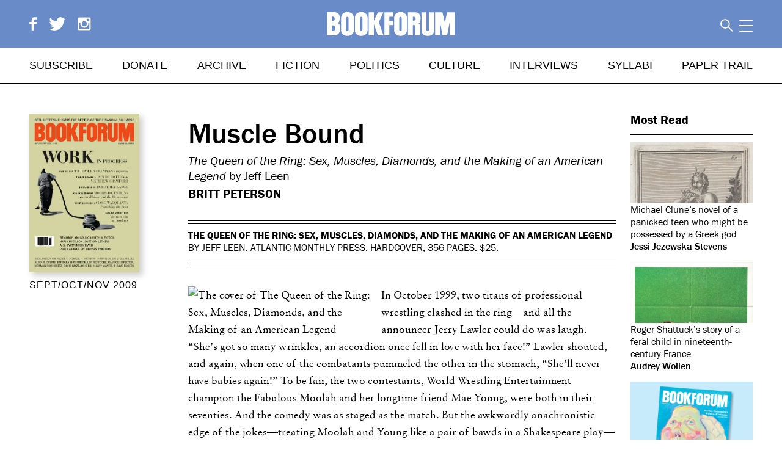

--- FILE ---
content_type: text/html; charset=utf-8
request_url: https://www.bookforum.com/print/1603/the-queen-of-the-ring-sex-muscles-diamonds-and-the-making-of-an-american-legend-by-jeff-leen-4343
body_size: 81309
content:
<!doctype html>
<html data-n-head-ssr lang="en" data-n-head="%7B%22lang%22:%7B%22ssr%22:%22en%22%7D%7D">
<head >
  <meta data-n-head="ssr" charset="utf-8"><meta data-n-head="ssr" name="viewport" content="width=device-width, initial-scale=1"><meta data-n-head="ssr" data-hid="description" name="description" content=""><meta data-n-head="ssr" name="format-detection" content="telephone=no"><meta data-n-head="ssr" property="fb:app_id" content="160349161322137"><meta data-n-head="ssr" property="fb:admins" content="1028048331"><meta data-n-head="ssr" data-hid="charset" charset="utf-8"><meta data-n-head="ssr" data-hid="mobile-web-app-capable" name="mobile-web-app-capable" content="yes"><meta data-n-head="ssr" data-hid="apple-mobile-web-app-title" name="apple-mobile-web-app-title" content="bookforum-nuxt-2"><meta data-n-head="ssr" name="viewport" content="width=device-width, initial-scale=1.0, maximum-scale=5.0"><meta data-n-head="ssr" name="referrer" content="unsafe-url"><meta data-n-head="ssr" name="msapplication-TileColor" content="#da532c"><meta data-n-head="ssr" name="theme-color" content="#ffffff"><meta data-n-head="ssr" name="description" content="The Queen of the Ring: Sex, Muscles, Diamonds, and the Making of an American Legend by Jeff Leen – Britt Peterson"><meta data-n-head="ssr" name="twitter:card" content="summary_large_image"><meta data-n-head="ssr" name="twitter:site" content="@bookforum"><meta data-n-head="ssr" name="twitter:title" content="Muscle Bound"><meta data-n-head="ssr" name="twitter:description" content="The Queen of the Ring: Sex, Muscles, Diamonds, and the Making of an American Legend by Jeff Leen – Britt Peterson"><meta data-n-head="ssr" name="twitter:image" content="https://www.bookforum.com/_nuxt/img/bookforum_tile_800x800.cce4314.png"><meta data-n-head="ssr" data-hid="og:site_name" property="og:site_name" content="Bookforum"><meta data-n-head="ssr" property="og:url" content="https://www.bookforum.com/print/1603/the-queen-of-the-ring-sex-muscles-diamonds-and-the-making-of-an-american-legend-by-jeff-leen-4343"><meta data-n-head="ssr" data-hid="og:type" property="og:type" content="website"><meta data-n-head="ssr" data-hid="og:title" property="og:title" content="Muscle Bound"><meta data-n-head="ssr" data-hid="og:description" property="og:description" content="The Queen of the Ring: Sex, Muscles, Diamonds, and the Making of an American Legend by Jeff Leen – Britt Peterson"><meta data-n-head="ssr" property="og:image" content="https://www.bookforum.com/_nuxt/img/bookforum_tile_800x800.cce4314.png"><meta data-n-head="ssr" property="og:image:width" content="600"><meta data-n-head="ssr" property="og:image:height" content="300"><title>Muscle Bound – Bookforum Magazine</title><link data-n-head="ssr" rel="icon" type="image/x-icon" href="/favicon.ico"><link data-n-head="ssr" data-hid="shortcut-icon" rel="shortcut icon" href="/_nuxt/icons/icon_64x64.e3e9fb.png"><link data-n-head="ssr" data-hid="apple-touch-icon" rel="apple-touch-icon" href="/_nuxt/icons/icon_512x512.e3e9fb.png" sizes="512x512"><link data-n-head="ssr" rel="manifest" href="/_nuxt/manifest.38301926.json" data-hid="manifest"><link data-n-head="ssr" rel="apple-touch-icon" sizes="150x150" href="/apptile-150.png"><link data-n-head="ssr" rel="icon" type="image/png" sizes="16x16" href="/favicon-16x16.png"><link data-n-head="ssr" rel="icon" type="image/png" sizes="32x32" href="/favicon-32x32.png"><link data-n-head="ssr" rel="icon" type="image/png" sizes="48x48" href="/favicon-48x48.png"><link data-n-head="ssr" rel="icon" type="image/png" sizes="72x72" href="/favicon-72x72.png"><link data-n-head="ssr" rel="icon" type="image/png" sizes="96x96" href="/favicon-96x96.png"><link data-n-head="ssr" rel="icon" type="image/png" sizes="144x144" href="/favicon-144x144.png"><link data-n-head="ssr" rel="icon" type="image/png" sizes="168x168" href="/favicon-168x168.png"><link data-n-head="ssr" rel="icon" type="image/png" sizes="192x192" href="/favicon-192x192.png"><link data-n-head="ssr" rel="manifest" href="/site.webmanifest"><link data-n-head="ssr" rel="mask-icon" href="/safari-pinned-tab.svg" color="#5bbad5"><link data-n-head="ssr" rel="preload" as="style" href="https://www.bookforum.com/assets/module.css" onload="this.onload=null;this.rel=&#x27;stylesheet&#x27;"><link data-n-head="ssr" rel="stylesheet" href="/fonts.css"><link rel="preload" href="/_nuxt/ee3017d.js" as="script"><link rel="preload" href="/_nuxt/881b192.js" as="script"><link rel="preload" href="/_nuxt/a0025e2.js" as="script"><link rel="preload" href="/_nuxt/8ede925.js" as="script"><link rel="preload" href="/_nuxt/2355ca9.js" as="script"><link rel="preload" href="/_nuxt/74c6783.js" as="script"><link rel="preload" href="/_nuxt/f295247.js" as="script"><link rel="preload" href="/_nuxt/9c99d50.js" as="script"><style data-vue-ssr-id="35107f96:0 c7abaf16:0 67967dd7:0 f4a4c342:0 2f1a5492:0 21671b60:0 1d8de2be:0 2324021a:0 0ee59fff:0 37fbcd48:0 06e3f982:0 37b1e4da:0 0bd5253b:0 1614267a:0 53e49594:0 9310c066:0">/*! normalize.css v3.0.3 | MIT License | github.com/necolas/normalize.css */html{font-family:sans-serif;-ms-text-size-adjust:100%;-webkit-text-size-adjust:100%}body{margin:0}article,aside,details,figcaption,figure,footer,header,hgroup,main,menu,nav,section,summary{display:block}audio,canvas,progress,video{display:inline-block;vertical-align:baseline}audio:not([controls]){display:none;height:0}[hidden],template{display:none}a{background-color:transparent}a:active,a:hover{outline:0}abbr[title]{border-bottom:1px dotted}b,strong{font-weight:700}dfn{font-style:italic}h1{font-size:2em;margin:.67em 0}mark{background:#ff0;color:#000}small{font-size:80%}sub,sup{font-size:75%;line-height:0;position:relative;vertical-align:baseline}sup{top:-.5em}sub{bottom:-.25em}img{border:0}svg:not(:root){overflow:hidden}figure{margin:1em 40px}hr{box-sizing:content-box;height:0}pre{overflow:auto}code,kbd,pre,samp{font-family:monospace,monospace;font-size:1em}button,input,optgroup,select,textarea{color:inherit;font:inherit;margin:0}button{overflow:visible}button,select{text-transform:none}button,html input[type=button],input[type=reset],input[type=submit]{-webkit-appearance:button;cursor:pointer}button[disabled],html input[disabled]{cursor:default}button::-moz-focus-inner,input::-moz-focus-inner{border:0;padding:0}input{line-height:normal}input[type=checkbox],input[type=radio]{box-sizing:border-box;padding:0}input[type=number]::-webkit-inner-spin-button,input[type=number]::-webkit-outer-spin-button{height:auto}input[type=search]{-webkit-appearance:textfield;box-sizing:content-box}input[type=search]::-webkit-search-cancel-button,input[type=search]::-webkit-search-decoration{-webkit-appearance:none}fieldset{border:1px solid silver;margin:0 2px;padding:.35em .625em .75em}legend{border:0;padding:0}textarea{overflow:auto}optgroup{font-weight:700}table{border-collapse:collapse;border-spacing:0}td,th{padding:0}.focus--mouse:focus{outline:none}body{font-family:"franklin-gothic-urw",Helvetica,sans-serif;font-weight:400}a{color:#000}blockquote a,p a{border-bottom:1px solid #000}b{font-weight:500}.bigbold,p b{font-weight:700}.bigbold{font-size:1.25em}.slug{margin:3rem 0;white-space:nowrap}.slug,.slug--margin-top{display:block;font-family:"Arial Narrow",Helvetica,sans-serif;font-size:1.25rem;font-weight:400;font-weight:800;line-height:1em;text-transform:uppercase}.slug--margin-top{margin:3rem 0 .5rem!important}.slug--no-margin{margin:0!important;padding-bottom:.5rem}.slug--no-margin,.slug--single-article{display:block;font-family:"Arial Narrow",Helvetica,sans-serif;font-size:1.25rem;font-weight:400;font-weight:800;line-height:1em;text-transform:uppercase}.slug--single-article{margin-bottom:1em}.slug--book{font-weight:400!important}.section-heading{font-family:"Arial Narrow",Helvetica,sans-serif;font-size:1.25rem;font-weight:400;font-weight:800;line-height:1em;text-transform:uppercase}@media screen and (max-width:840px){.slug{margin:1.5rem 0}.slug--margin-top{margin:1.5rem 0 .5rem}}.anchor,.anchor-link{display:block;line-height:0px;position:relative;top:-122px;visibility:hidden}.noscroll{position:relative}.iosFormFix,.noscroll{height:100vh;overflow:hidden}.iosFormFix{position:fixed!important}.border{border:none;height:1px;margin:0}.overlay{background-color:hsla(0,0%,100%,.95);display:table;height:100vh;left:0;position:fixed;top:0;transition:opacity .25s ease;width:100%;z-index:5}.overlay--dark{background-color:rgba(0,0,0,.7)!important}.overlay__wrapper{height:100vh;overflow:scroll;padding-bottom:3em}.overlay__header{padding:5%;position:fixed;top:0;transition:transform .5s ease;width:90%}.overlay__content{margin:60px auto 0;max-height:100vh;position:relative;text-align:left}.overlay__collapse{background:url([data-uri]);cursor:pointer;float:right;height:1.5rem;padding:0;position:static;width:1.5rem}.overlay__collapse--white{background:none}.overlay__collapse--white:before{border-top:2px solid #fff;content:"";display:block;position:absolute;transform:rotate(45deg);width:2rem}.overlay__collapse--white:after{border-bottom:2px solid #fff;content:"";display:block;position:absolute;transform:rotate(315deg);width:2rem}.toggle-button{background:none}.toggle-icon{height:.75em;margin-right:.25em;width:.75em}.article-content-width{max-width:700px}.play-arrow{border-bottom:15px solid transparent;border-left:20px solid #fff;border-top:15px solid transparent;bottom:2rem;height:0;position:absolute;right:2rem;width:0}.video-caption{font-family:"franklin-gothic-urw",Helvetica,sans-serif;font-size:.875rem;line-height:1.25em}@media screen and (min-width:840px){.desktop-sticky{position:sticky;top:138px}}@media screen and (max-width:840px){.mobile-sticky{position:sticky;top:88px}}.active-highlight{color:#cd4a2e!important}.pink-highlight{color:#ec008c!important}.issue-spine__highlight,.top-navigation .issue-spine__highlight{color:#010101!important}.relative{position:relative}.hidden{display:none}.paywalled,.paywalled a{color:gray}.grey-bg{background:#eee;padding:1.5rem}.weight-medium{font-weight:500}.align-right{text-align:right}p .align-right{display:inline-block}.serif{font-family:"Sabon MT W02",Georgia,serif}.book{font-weight:400}.centered-block{margin-left:auto;margin-right:auto}.truncated:after{content:"..."}.infolink:after{border:1px solid #aaa;border-radius:1.8ex;color:#aaa;content:"?";font-size:1ex;line-height:1ex;margin-left:.5rem;padding:1px 1ex;-webkit-text-decoration:none;text-decoration:none;vertical-align:middle}.standard-text{font-family:"Sabon MT W02",Georgia,serif;font-size:1.125rem;line-height:1.75rem}.visually-hidden{clip-path:inset(100%);clip:rect(1px,1px,1px,1px);height:1px;overflow:hidden;position:absolute;white-space:nowrap;width:1px}.ul--discs{padding-left:1rem!important}.ul--discs li{list-style:disc!important}@media screen and (min-width:840px){.overlay__collapse{position:absolute;right:2em;top:2em}.overlay__wrapper{display:table-cell;vertical-align:middle}.overlay__header{background:transparent}}input{border-radius:0}.form{font-family:"franklin-gothic-urw",Helvetica,sans-serif}.form h2{text-transform:uppercase}.order-form{flex-basis:50%}.discount-form{width:40%}.order-form label{display:none}.form__header{font-size:1.5625rem;font-weight:400}.form__text{font-size:1.125rem}.form__select,.form__text-input{box-sizing:border-box;max-width:100%;width:100%}.form__text-input{-webkit-appearance:none}.form__text-input--error{border:1px solid red}.form__select,.form__text-input--no-border{border:none!important}.form__text-input--inline{display:inline-block}.form__text-input--quantity{text-align:center;width:3rem!important}.form__text-input--large-quantity{text-align:center;width:6rem!important}.form__text-input::-moz-placeholder{color:#666;font-size:1rem;font-style:italic;text-transform:uppercase}.form__text-input::placeholder{color:#666;font-size:1rem;font-style:italic;text-transform:uppercase}.form__checkbox-row{display:flex;justify-content:flex-start}.form__checkbox{-webkit-appearance:none;-moz-appearance:none;appearance:none;height:0;visibility:hidden;width:0}.form__checkbox+label{border:1px solid #000;box-sizing:content-box;cursor:pointer;display:inline-block;height:1rem;margin:.125rem .5rem 0 0;width:1rem}.form__checkbox:checked+label span{background:#000;display:block;height:.75rem;margin:.125rem}.form__submit{background:#fff;border:1px solid gray;border-radius:0;display:block;margin-top:1rem;text-align:center;text-transform:uppercase}.form__submit,.form__submit--inverted{font-size:1.125rem;font-weight:700;padding:18px 25px}.form__submit--inverted{background:#000;color:#fff}.form__submit--centered{margin:0 auto}.form__fine-print{font-size:.875rem!important;line-height:1rem}.form__section-padding{padding:15px 0 30px}.form__message--error{color:red}.form__message--emphasized{font-weight:700}.form__message--error a{border-bottom:1px solid red;color:red}.errorMessage{color:red}.form__field-error{color:red;font-size:.625rem;line-height:1em}.form__field-error--white{color:#fff!important}.styled-select{background-position:right 1rem center;background-size:.75rem;border:1px solid gray;border-radius:0;box-sizing:border-box;display:inline-block;margin-bottom:.5rem;min-width:200px;overflow:hidden;padding:.64rem;position:relative;vertical-align:middle}.styled-select:after{border-bottom:1px solid #000;border-right:1px solid #000;content:"";height:.5rem;position:absolute;right:1rem;top:33%;transform:rotate(45deg);width:.5rem;z-index:0}.styled-select:before{background:linear-gradient(90deg,hsla(0,0%,100%,.5) 0,#fff);content:"";height:1.125rem;position:absolute;right:0;width:2rem}.styled-select--slim{padding:.25rem}.styled-select--full-width{width:100%}.styled-select select{-webkit-appearance:none;-moz-appearance:none;appearance:none;background:transparent;border:none;width:120%}.checkbox-container{line-height:0px}.checkbox-item{margin-bottom:.5rem}#registerPageRecaptcha{margin-top:1rem}select.focus--mouse:-moz-focusring{color:transparent;text-shadow:0 0 0 #000}.touched.invalid{border:1px solid red}.form__text-input.touched.invalid:focus{border:1px solid #666}.footer__signup-input.touched.invalid:focus{border:none}@media screen and (min-width:840px){.form{max-width:510px}}@media screen and (max-width:840px){.styled-select{display:block}}.form__select,.form__text-input{margin-bottom:.5rem;padding:10px}.form__text-input,.styled-select{border:1px solid gray}.form__button-inline{background-color:#000;border:1px solid #000;color:#fff;display:inline;padding:10px 30px}input.form__input-inline{border:1px solid #000;margin-right:0!important}@media screen and (max-width:840px){.form__button-inline{border-left:none;border-right:none}}.profile-section{margin-bottom:3rem}.profile-superheading{font-family:"Sabon MT W02",Georgia,serif;font-weight:400;margin:2rem 0}.profile-heading{background:#698bc7;color:#fff;font-size:1.5rem;font-weight:500;margin:0 0 1rem;padding:.25rem 1rem}.profile__logout{display:block;font-family:"Sabon MT W02",Georgia,serif;margin:2rem 1rem 2rem 0}.profile-subheading{border-bottom:1px solid #ccc;font-size:1.5rem;font-weight:400;padding:.5rem 0}.profile-inner{margin:0 1rem}.profile__td{padding:.25rem 2rem .25rem 0;vertical-align:top}.profile__td--label{color:gray}.profile__edit-link{float:right;padding-right:2rem}.profile__gallery-link{border-bottom:0;font-weight:500}.profile__digital-issues{margin-bottom:3rem}.profile__digital-issue{display:inline-block;margin-right:2.5rem;width:160px}.profile__issue-cover{box-shadow:5px 5px 10px #ccc}.profile__issue-title{margin-top:.5rem}.profile__recurring-form{display:inline}.profile__recurring-form__disabled{opacity:.5}.profile__recurring-table{background-color:#f7f9fb;border:1px solid #cd4a2e;margin:1.5rem;padding:0 30px;width:80%}.profile__recurring-table li{display:inline;padding:2px 30px 12px 0}.form__submit--inline{background:#000;border:1px solid #000;border-radius:0;color:#fff;display:inline;padding:2px 7px;text-align:center;text-transform:uppercase}@media screen and (max-width:840px){.profile__digital-issue{display:block;margin-bottom:1.5rem}.profile__logout{margin-top:1.5rem}.profile__recurring-table li{display:block;padding:5px 30px 15px 0}.profile__recurring-table{margin:1.5rem 0}}.address_countrycode,.address_state{width:100%}#credit_card_email,.credit_card_cardType,.credit_card_country,.credit_card_state{color:gray;width:100%}.Ad{line-height:0px}.Ad img{display:block}.subscribe-ad__mobile-header{display:none}.subscribe-ad__corner{overflow:hidden;position:absolute;transform:rotate(45deg);transform-origin:114% 5%;width:84px;z-index:6}.leaderboard-ad{text-align:center}@media screen and (max-width:840px){.subscribe-ad__corner{display:none}.subscribe-ad__mobile-header{background-color:#010101;color:#fff;display:block;font-weight:500;padding:5px;text-align:center}.subscribe-ad__mobile-header a{color:#fff}}.banner-ad{margin-bottom:100px;margin-top:0;text-align:center}.banner-ad,.banner-ad img{height:auto}@media screen and (max-width:840px){.banner-ad{margin-bottom:60px}}@media screen and (min-width:840px){.banner-ad,.banner-ad .Ad{width:100%}}.lory__wrapper{overflow:hidden}.lory__frame,.lory__slider{position:relative}.lory__frame{font-size:0;line-height:0;overflow:hidden;white-space:nowrap;width:100%;z-index:0}.lory__slides{display:inline-block;padding:0}.lory__slide{display:inline-block;font-size:1rem;line-height:1.25rem;position:relative;vertical-align:top;white-space:normal}.lory__slider .prev,.lory__wrapper .prev{left:-2rem;position:absolute;top:38%;transform:translateY(-50%)}.lory__slider .next,.lory__wrapper .next{position:absolute;right:-2rem;top:38%;transform:translateY(-50%)}.lory__slider .prev,.lory__wrapper .prev{left:0}.lory__slider .next,.lory__wrapper .next{right:0}.lory__slider .next,.lory__slider .prev,.lory__wrapper .next,.lory__wrapper .prev{background:hsla(0,0%,100%,.75);height:2.625rem;width:2.625rem}.slider__arrow{height:1.625rem;left:50%;position:absolute;top:50%;transform:translate(-50%,-50%);width:auto}.lory__slider .prev .slider__arrow{transform:translate(-75%,-50%)}.lory__slider .next .slider__arrow{transform:translate(-25%,-50%)}.next.disabled,.prev.disabled{display:none!important}@media(max-width:840px){.lory__wrapper{width:100vw}}.carousel__slides{max-width:700px}li.carousel__slide{display:inline-block;max-width:700px;position:relative;text-align:center;width:100%}.carousel__img{display:block;width:100%}.carousel__caption{font-family:"franklin-gothic-urw",Helvetica,sans-serif;font-size:1rem;height:auto;line-height:1.5em;max-width:100%;overflow-x:hidden;white-space:normal}.carousel__caption--small{font-size:.75rem}.carousel__caption--issue-title{font-size:1.125rem;text-align:left;width:90%}.carousel__caption p{max-width:100%}.carousel__placeholder-caption{line-height:0px}.carousel__placeholder-caption p{margin:0}.js_dots{text-align:center}.js_dots li{background:#aaa;border-radius:8px;display:inline-block;height:8px;margin-right:15px;width:8px}.js_dots li.active{background:#000}@media screen and (max-width:840px){.carousel__slides{width:100vw}li.carousel__slide{margin:0;padding:0;width:100vw!important}li.carousel__slide img{display:block;padding:0}.carousel__caption{padding:0 1rem}}@media screen and (min-width:840px){.carousel__slides{width:100%}li.carousel__slide{max-width:auto}.slider .next,.slider .prev{display:inline}}span.next:hover,span.prev:hover{cursor:pointer}.search__input{border:0;font-style:italic;font-weight:100;padding:0;text-align:right;text-transform:uppercase;width:100%}.search__input::-moz-placeholder{color:#313131}.search__input::placeholder{color:#313131}.search__input::-webkit-input-placeholder{color:#313131}.search__submit{background:none;color:#313131;font-style:normal;padding-right:0;position:absolute;visibility:hidden}.search__input.visible{display:block}.search-tips{margin:0}.search__suggestions{background:#fff;margin-left:0;padding-left:0;position:absolute;right:0;text-align:right;top:1.45em;z-index:3}@media screen and (min-width:840px){.search__module{padding-left:0}.search__toggle{padding:0 -.25rem 0 .5rem}}@media screen and (min-width:1328px){.search__toggle{right:0}}.advertise__section{margin-bottom:5rem}.advertise__section-heading{font-size:1.75rem;font-weight:700}.contacts-list__contact{font-size:1.125rem;font-weight:400;line-height:1.25em;margin-bottom:2rem}.contacts-list__name{font-weight:700}.contacts-list__email{display:block;-webkit-text-decoration:underline;text-decoration:underline}.contacts-list__tel:before{content:"tel. "}.advertise__subsection{border-bottom:1px solid #000;margin-bottom:3rem}.specs-table__heading{text-align:left}.print-specs-illustration{display:block;margin-bottom:3rem;margin-top:1rem}.print-specs-illustration a{display:block;margin-bottom:1rem;-webkit-text-decoration:underline;text-decoration:underline}.print-specs-illustration img{display:block;max-height:400px;width:auto}.advertise__subheading{font-size:1.25rem;font-weight:500;margin-bottom:0}.advertise__sub-subheading{color:red;font-size:1rem;font-weight:500;margin:1rem 0 .75rem;text-transform:uppercase}.advertise__underline-heading{font-size:1.5rem;font-weight:400;-webkit-text-decoration:underline;text-decoration:underline}.advertise__red-heading{color:red;font-size:1rem}.advertise__copy-heading{font-size:1.5rem;font-weight:400;margin-bottom:0;margin-top:2em}.advertise__copy{font-size:1.25rem;line-height:1.5em}.advertise__copy p{margin-top:.5rem}.advertise__issue-deadlines{margin-bottom:1em}.print-specs__table td{line-height:1.5em;vertical-align:top}.specs-table__left{padding-right:2rem}.social-stats{margin-bottom:3rem;margin-top:2rem}.social-stats__icon{height:1em}.social-stats__count{line-height:1em;padding-left:.5rem;vertical-align:top}.advertise-about__quote{font-weight:500;margin-top:3em!important}.advertise-about__quote:first-of-type{color:#2ab170}.advertise-about__quote:nth-of-type(2){color:#a116aa}.advertise-about__quote:nth-of-type(3){color:#662b57}.advertise-about__quote:nth-of-type(4){color:#ce3c00}.advertise-about__quote:nth-of-type(5){color:#005bd2}.advertise-about__quote:nth-of-type(6){color:#ff9192}.advertise-about__attribution{color:#000!important;font-weight:400!important}@media screen and (max-width:840px){.social-stats__network{margin-bottom:.5em}.social-stats__icon{width:1em}}.newsletter-signup__header{font-size:2rem;font-weight:400;margin-bottom:2rem}.newsletter-signup__intro{margin-bottom:3rem}.dispatch-font{font-family:"Sabon MT W02",Georgia,serif;font-style:italic}.print-archive__navigation{flex-basis:320px;flex-grow:0;flex-shrink:0}.print-archive__decade-heading{font-size:1.5rem;margin:.5rem 0 0}.print-archive__volume-link{margin-bottom:.75rem;margin-left:.5rem;text-transform:uppercase}.print-archive__decade-link--current{color:#698bc7}.print-archive__list-by-decade--current{display:block!important}.print-archive__content{flex-grow:1}.print-archive__volume-heading{font-size:1.5rem}.print-archive__issue{line-height:1.5rem;position:relative}.print-archive__image{width:100%}.archive__next-link{float:left}.archive__previous-link{float:right}.print-archive__issue-title{line-height:1.5em;margin:1em 0}.print-archive__purchase-link,.print-archive__toc-link{display:block;margin-bottom:.5rem}.print-archive__issue-title{text-transform:uppercase}.print-archive__subscribe-message{font-size:1.125rem;margin-top:0}.print-archive__volume-title{font-size:1.5rem;margin:1em 0}@media screen and (max-width:1328px)and (min-width:840px){.print-archive__purchase-link{float:none}}@media screen and (max-width:840px){.print-archive{margin-top:1.5rem}.print-archive__issue{margin-bottom:4rem!important}.print-archive__issue-title{font-size:1.125rem;margin:0 0 1em}.print-archive__issue-title div{display:inline}.print-archive__purchase-link{color:#999;text-transform:none}.print-archive__slider{margin-bottom:8rem}.print-archive__frame{margin:0 auto;overflow:hidden;width:90vw!important}.print-archive__slide{width:90vw}.print-arvhice__slide img{max-width:100%}.print-archive__volume-issue{display:inline}}@media screen and (min-width:840px){.print-archive__navigation{width:320px}.print-archive{align-items:start;display:flex;flex-flow:row wrap;justify-content:space-between}.print-archive:after{content:"";display:block;flex-grow:1}.print-archive__issue{display:inline-block;flex-basis:163px;flex-shrink:0;margin-bottom:1.5rem;margin-right:3%;vertical-align:top;width:17%}.print-archive__info{background:rgba(0,0,0,.75);bottom:0;color:#fff;display:none;font-size:.875rem;left:0;padding:1rem;position:absolute;right:0;text-align:center;text-transform:uppercase;top:0}.print-archive__info a{color:#fff}.print-archive__info a:hover{color:#698bc7}.print-archive__issue:hover .print-archive__info,.print-archive__link{display:block}.print-archive__info{box-sizing:border-box}.print-archive__info,.print-archive__link{max-width:163px}.print-archive__purchase-link,.print-archive__toc-link{text-transform:uppercase}.print-archive__image{box-shadow:5px 5px 10px #ccc}.print-archive{display:grid;grid-gap:2rem;grid-auto-rows:minmax(163px,1fr);grid-template-columns:repeat(auto-fill,minmax(163px,1fr))}}@media screen and (min-width:1157px)and (max-width:1328px){.print-archive__issue:nth-child(9){margin-right:6.4%}}@supports(display:grid){.print-archive__issue{margin:0;width:auto}.print-archive:after{display:none}.print-archive__info,.print-archive__link{max-width:none}.print-archive__issue:nth-child(9){margin-right:0}}.cart-page__top-right{font-size:1.125rem;margin:3rem 0;vertical-align:baseline}.checkout__cart{flex-basis:50%;margin-right:2rem}.checkout__edit-cart{margin:1em 0}.cart__totals{flex-grow:1;font-size:1.125rem;margin-top:1rem}@media screen and (min-width:840px){.cart-page__header{width:66%}.cart__totals{width:100%}.cart-page__archive-link{margin-left:1rem}.cart-page__top-right{flex-direction:row;flex-grow:1;justify-content:space-between}}@media screen and (max-width:840px){.cart-page__top-right{margin:1.5rem 0}.cart-page__archive-link{display:block;text-align:left}.cart-page__cart-widget{font-size:1.875rem;line-height:1em;margin-bottom:1rem}.cart-page__top-right{align-items:flex-end;flex-direction:column-reverse;margin-bottom:1rem}}.paywall{background:hsla(0,0%,100%,.65);bottom:0;font-family:"franklin-gothic-urw",Helvetica,sans-serif;left:0;overflow-y:scroll;position:fixed;right:0;top:-14rem;top:0;z-index:5}.paywall__content{background:rgba(246,60,72,.85);bottom:0;margin-top:60vh;padding-top:2rem;width:100%}.paywall__inner{margin:0 auto;max-width:900px;padding:2rem 1rem 4rem}.paywall__inner a{color:#fff}.paywall__inner .form{margin:0 auto;max-width:600px}.paywall__inner .form p a{border-color:#fff!important}.paywall__inner .form .form__submit{margin:0 auto}.paywall__inner .form__text,.paywall__inner .form__text a{color:#fff}.paywall__back-link{display:block;text-align:right;text-transform:uppercase}.subscription-options__intro{color:#fff;font-size:1.5rem;padding:2rem;text-align:center}.desktop-flex.subscription-options{align-items:stretch}.subscription-options__option{background:#fff;border:5px solid #000;display:block;flex-basis:25%;flex-grow:0;flex-shrink:0;margin-bottom:3rem;padding:1rem;position:relative}.subscription-option__title{color:#000;font-size:1rem;margin:0;padding:0 0 1rem;text-align:center;text-transform:uppercase}.desktop-flex.subscription-options.subscription-options--all{align-items:flex-start!important}.subscription-option__price{background:rgba(246,60,72,.25);color:#000;font-size:1.25rem;padding:1rem;text-align:center}.subscription-option__details{color:#000;padding:1.5rem 0;text-align:center}.subscription-option__footnote{font-size:.875rem;margin-top:3rem}.paywall .form__message--error{color:#fff!important}@media screen and (min-width:840px){.paywall__inner{padding:2rem 6rem 4rem}.subscription-options.subscription-options--limited{align-items:stretch!important;margin:0 auto;width:66%}.subscription-options.subscription-options--limited .subscription-options__option{flex-basis:38%!important}.subscription-options--all .subscription-options__option:nth-of-type(2){flex-basis:33%;padding-bottom:3rem;padding-top:3rem}.subscription-options--all .subscription-options__option:first-of-type,.subscription-options--all .subscription-options__option:nth-of-type(3){flex-shrink:1;margin-top:2rem;min-height:22rem}.subscription-options--all .subscription-options__option:first-of-type{margin-right:2rem}.subscription-options--all .subscription-options__option:nth-of-type(3){margin-left:2rem}}@media screen and (max-width:840px){.subscription-options{flex-wrap:wrap}.subscription-options__option{box-sizing:border-box;flex-basis:100%;flex-shrink:0}.subscription-options__option:nth-child(2){order:-1}}.footer{background:#010101;bottom:0;font-weight:100;left:0;margin-top:5rem;padding:36px 0 56px;position:relative;position:absolute;right:0;text-align:center}.footer__subscribe{border-bottom:2px solid #fff;border-top:2px solid #fff;color:#fff;font-family:"Sabon MT W02",Georgia,serif;font-size:2rem;font-weight:300;line-height:1.5em;padding:1rem}.footer__subscribe a{color:#fff;-webkit-text-decoration:underline;text-decoration:underline}.footer__links,.footer__links a{color:#fff}.footer__site-links{line-height:1.5em;text-transform:uppercase}.footer__copyright{font-size:.875rem;padding:0 1rem}.footer__copyright a{border-bottom:1px solid #fff}.footer__social-icon{height:1rem;margin-left:.5rem;width:auto}@media screen and (min-width:840px){.footer__signup{border-right:2px solid #fff;padding-right:2%;width:38%}.footer__links{text-align:center}}@media screen and (max-width:840px){.footer__site-links{-moz-column-count:2;column-count:2;margin-left:2rem}.footer__site-links li{text-align:left}}@media screen and (min-width:840px){.footer__site-links li{display:inline-block;margin-right:3rem}}@media print{@page{size:8.5in 11in;margin:.75in}img{max-height:5in!important;width:auto!important}.top-navigation__logo svg{max-width:2in!important}.viewport-container{margin-bottom:0;padding-bottom:0;padding-top:0}.header{position:static!important}.header .header__top{align-items:flex-end;justify-content:space-between;text-align:baseline}.top-navigation__logo svg,.top-navigation__logo svg g,.top-navigation__logo svg path,.top-navigation__logo svg polygon{fill:#000!important}.search__module{flex-grow:0!important}.footer{margin-top:0;padding:0}.footer .footer__signup,.footer .footer__site-links{display:none}.footer .footer__links{color:#000;padding-left:0}.top-navigation__logo{position:static}.slug{margin-bottom:0!important;margin-top:0!important}.print-article__issue-title{font-size:1.25rem!important;margin-top:0}.blog-article__image--landscape,.blog-article__image--landscape img{width:auto!important}.Ad .most-read,.ads,.artguide-nav,.cart-widget,.footer__copyright a,.footer__signup,.footer__site-links,.footer__subscribe,.gallery-ads,.guide-header__explore-button,.guide-header__map,.guide-header__places,.lightbox,.most-read-mobile,.print-article__issue-cover,.related-articles,.search,.search__icon,.search__module,.sf-minitoolbar,.sf-toolbar,.share,.top-navigation{display:none!important}.video-wrapper{height:1rem!important;padding-bottom:0!important}.video-wrapper iframe{display:none!important}.video-wrapper:after{content:"[video]"}.review__place{margin-top:1rem}.footer{background:none;position:static}.artguide-wrapper{padding-bottom:0}.guide-header__content{height:40px!important}.guide-header__places{display:none}.guide-header__content{height:auto!important;text-align:left!important}.guide-header__title{font-size:1.5rem!important;padding:0!important}.guide-listing{font-size:.5rem!important;margin:1rem!important}.guide-listing__exhibition__description,.guide-listing__location,.guide-listing__location h2{margin:0!important}.artguide-listings__show-all{display:none}.artguide-listings__section{margin-bottom:0!important}.artguide-listings__section__subtitle,.artguide-listings__section__title{font-size:1rem!important}.artguide-listings__section__title{margin:0}.guide-listing .guide-listing__info__content{height:auto;min-height:0}.guide-listing .guide-listing__location-data a,.guide-listing .guide-listing__location-data__address--map-mounted{-webkit-text-decoration:none;text-decoration:none}.guide-listing .guide-listing__exhibition__more,.guide-listing .guide-listing__image,.guide-listing .guide-listing__options,.guide-listing .guide-listing__share-panel{display:none}.guide-venue .guide-venue__info__content{min-height:0}.guide-venue .guide-venue__location__data a,.guide-venue .guide-venue__location__data__address--map-mounted{-webkit-text-decoration:none;text-decoration:none}.guide-venue .guide-venue__image,.guide-venue .guide-venue__options{display:none}}.remove-icon{display:inline-block;height:.875em;margin-left:.25em;position:relative;width:1em}.remove-icon:before{transform:rotate(45deg)}.remove-icon:after,.remove-icon:before{border-left:1px solid red;content:"";display:block;height:1em;left:50%;position:absolute;top:0;width:0}.remove-icon:after{transform:rotate(315deg)}.remove-icon:hover{cursor:pointer}.remove-icon--white:after,.remove-icon--white:before{border-color:#fff!important}.add-icon{display:inline-block;height:.875em;margin-left:.25em;position:relative;width:1em}.add-icon:before{transform:rotate(90deg)}.add-icon:after,.add-icon:before{border-left:1px solid green;content:"";display:block;height:.875em;left:50%;position:absolute;top:0;width:0}.add-icon:after{transform:rotate(0deg)}.add-icon:hover{cursor:pointer}.markdown-icon:after{color:#888;content:"MD";font-size:.75em;font-style:normal;font-weight:700}
.viewport-container{box-sizing:border-box;min-height:100vh;position:relative}.global-wrapper{position:relative}.viewport-container{margin-bottom:-87px;padding-bottom:530px;padding-top:87px}.wrapper{margin:0 auto;max-width:1280px}.main-wrapper{flex-shrink:1}.gallery-ads{margin-bottom:-60px;position:sticky;position:-webkit-sticky;top:67px}@media screen and (min-width:840px)and (max-width:1328px){.wrapper{margin-left:3rem;margin-right:3rem}}@media screen and (max-width:840px){.mobile-margins,.wrapper{margin-left:5vw;margin-right:5vw}.mobile-full-width{margin-left:-5vw!important;max-width:none;width:100vw!important}.no-slug{margin-top:1.5rem}}@media screen and (min-width:840px){.viewport-container{margin-bottom:-138px;padding-bottom:371px;padding-top:138px}.main-wrapper{max-width:1280px;padding-right:1rem;width:85.8064516%}.top-spacing:before{content:"";display:block;height:0;margin-top:2rem}.left-navigation{align-content:flex-start;display:flex}.left-navigation__navigation{box-sizing:border-box;flex-basis:240px;flex-shrink:0;margin-right:2rem;padding-right:2rem}.left-navigation__sticky{position:sticky;top:138px}.left-navigation__content{box-sizing:border-box;flex-basis:700px;flex-shrink:1;max-width:700px}.left-navigation__content--wide{flex-basis:auto;max-width:100%}.no-slug{margin-top:3rem}.mobile-only{display:none!important}}@media screen and (max-width:840px){.desktop-only{display:none!important}}@media screen and (min-width:840px){.desktop-flex{align-items:flex-start;display:flex;justify-content:space-between}}@media screen and (max-width:840px){.mobile-flex{align-items:flex-start;display:flex;justify-content:space-between}}.flex{align-items:flex-start;display:flex;justify-content:space-between}.header{position:absolute;transition:transform .5s ease;width:100%;z-index:1}.header__artguide-logo{display:none}.header__background{background:#698bc7;position:relative;transition:background .5s ease;z-index:1}.top-navigation.isHidden{display:none}.header--isSticky{position:fixed;top:0}.header__top{align-items:center;display:flex;justify-content:space-between;padding:1rem 0;position:relative}.header__social-icon{display:inline-block;height:22px;line-height:22px;margin-right:1rem;vertical-align:bottom}.search--hiddenMobile,.subscribe_button--hiddenMobile{display:none}.top-navigation__logo{display:block;flex-shrink:0;left:50%;line-height:0px;min-width:120px;position:absolute;transform:translateX(-50%);z-index:3}.top-navigation__logo svg{max-width:100%}.top-navigation__logo path,.top-navigation__logo polygon{transition:fill .5s ease;fill:#fff!important}.top-navigation__border{background:#000;display:none}.search__border{background:gray;position:relative;z-index:1}.hint-enter-active,.hint-leave-active{transform:translateY(0);transition:transform .5s}.fade-leave-to,.hint-enter{transform:translateY(-100%)}@media(max-width:840px){.search__border{background:#ddd}.top-navigation__logo{flex-basis:130px;width:130px}.header__background--overlay{background:#698bc7}.header__social-icons{display:none}.header__items{display:flex;justify-content:space-between;line-height:22px;width:100%}}@media screen and (min-width:840px){.header{border-bottom:0;position:absolute}.header__top{background:#698bc7;padding:1.5rem 0;z-index:1}.header--isSticky{position:fixed;top:0;z-index:1}.header--hiddenMobile{transform:none}.search--hiddenMobile{display:block}.top-navigation__logo{transition:max-width .5s ease;width:210px}.top-navigation__logo.isMinimized{max-width:130px}.top-navigation__logo path,.top-navigation__logo polygon{fill:inherit}.top-navigation__border{display:block}}body{font-family:"franklin-gothic-urw",Helvetica,sans-serif;font-weight:400}a{color:#000}blockquote a,p a{border-bottom:1px solid #000}b{font-weight:500}.bigbold,p b{font-weight:700}.bigbold{font-size:1.25em}.slug{margin:3rem 0;white-space:nowrap}.slug,.slug--margin-top{display:block;font-family:"Arial Narrow",Helvetica,sans-serif;font-size:1.25rem;font-weight:400;font-weight:800;line-height:1em;text-transform:uppercase}.slug--margin-top{margin:3rem 0 .5rem!important}.slug--no-margin{margin:0!important;padding-bottom:.5rem}.slug--no-margin,.slug--single-article{display:block;font-family:"Arial Narrow",Helvetica,sans-serif;font-size:1.25rem;font-weight:400;font-weight:800;line-height:1em;text-transform:uppercase}.slug--single-article{margin-bottom:1em}.slug--book{font-weight:400!important}.section-heading{font-family:"Arial Narrow",Helvetica,sans-serif;font-size:1.25rem;font-weight:400;font-weight:800;line-height:1em;text-transform:uppercase}@media screen and (max-width:840px){.slug{margin:1.5rem 0}.slug--margin-top{margin:1.5rem 0 .5rem}}button{border:none}li,ul{list-style:none;padding-left:0}a{-webkit-text-decoration:none;text-decoration:none}.fallback-header{display:none}figure{margin:0}h1,h2,h3{font-size:1em}img{height:auto;max-width:100%}address{font-style:normal}hr{background:#ccc;border:0;height:1px}.image-container{background:#eee;line-height:0px;overflow:hidden;position:relative}.image-container.image-container--2x1{padding-bottom:50%}.image-container.image-container--1x1{padding-bottom:100%}.image-container--circle{border-radius:50%;padding-bottom:100%}.image-container--circle img{background:none!important}.drop-shadow{box-shadow:5px 5px 10px #ccc}.article-image-container{margin-bottom:2rem;margin-top:2rem}@media(max-width:840px){.image-container--1x1-mobile{padding-bottom:100%}.image-container--2x1-mobile{padding-bottom:50%}.image-container--1x1.mobile-full-width{padding-bottom:100vw!important}.image-container--2x1.mobile-full-width{padding-bottom:50vw!important}.image-container--2x1.mobile-full-width.image-container--1x1-mobile{padding-bottom:100vw!important}}.image-container img{background:#ccc;height:100%;left:49.999%;max-width:none;min-height:100%;min-width:100%;-o-object-fit:cover;object-fit:cover;position:absolute;top:50%;transform:translate(-50%,-50%);width:100%}.image-container.image-container--2x1 img{background:#000;height:auto;-o-object-position:50% 0;object-position:50% 0;top:0;transform:translate(-50%)}.hp-section{margin-bottom:80px}.hp-slug{font-family:"Arial Narrow",Helvetica,sans-serif;font-weight:800;margin-bottom:1rem}@media screen and (min-width:840px){.hp-section:first-child{margin-top:2.5rem}}.hp-bloglist__article{margin-bottom:1rem}.hp-bloglist__image{width:100%}.hp-bloglist__title{font-size:2.5rem;font-weight:500;line-height:1em;margin:.25em 0 0;text-transform:uppercase}.hp-bloglist__teaser{font-size:1.125rem;font-weight:400;line-height:1.2222em;margin:0;text-transform:uppercase}.hp-bloglist__teaser a{border-bottom:none}.hp-singlefeature-teaser__image{width:100%}.hp-singlefeature-teaser__title{font-size:2.5rem;font-weight:500;margin:.25em 0 0;text-align:center;text-transform:uppercase}.hp-singlefeature-teaser__teaser{font-size:1rem;text-align:center}.hp-singlefeature-author__image{width:100%}.hp-singlefeature-author__title{font-family:"Folio","Arial Black";font-size:2.5rem;font-weight:800;line-height:1em;margin:.25em 0;text-transform:uppercase}.hp-singlefeature-author__writer{font-size:1.5rem;margin:0;text-transform:uppercase}.hp-singlefeature-author__writer a{border-bottom:0;-webkit-text-decoration:none;text-decoration:none}@media screen and (min-width:840px){.hp-artguide__feature{width:65%}.hp-artguide__exhibitions,.hp-artguide__item{width:30%}.guide-nav-selectors--homepage-adjust{margin-right:35%!important}}@media screen and (max-width:840px){.hp-artguide__exhibitions,.hp-artguide__feature,.hp-artguide__item{margin-bottom:3rem}}.hp-singlefeature-video__title{font-size:2.5rem;font-weight:500;margin:1rem 0 0;text-transform:uppercase}@media screen and (max-width:840px){.video-play:after{height:50px;visibility:visible;width:50px}}.hp-twocolumn__feature-link{display:block}.hp-twocolumn__image{width:100%}.hp-twocolumn__title{font-family:"Sabon MT W02",Georgia,serif;font-size:1.75rem;font-weight:500;margin:0}.hp-twocolumn__channel{font-family:"Arial Narrow",Helvetica,sans-serif;font-size:1.25rem;font-weight:400;font-weight:800;line-height:1em;text-transform:uppercase}.hp-twocolumn__author,.hp-twocolumn__teaser{font-size:1.125rem;font-weight:400;margin-top:0}.hp-twocolumn__teaser a{border-bottom:none}.hp-twocolumn__content{font-size:1.125rem;font-weight:400;line-height:1.2222em;margin:0;text-transform:uppercase}.hp-twocolumn__content p:last-child:after{content:"..."}@media screen and (min-width:840px){.hp-twocolumn__left-column{flex-shrink:0;margin-right:50px;width:33%}.hp-twocolumn__right-column{flex-grow:1}}@media screen and (max-width:840px){.hp-twocolumn__left-column{margin-bottom:1rem}}.hp-twocolumn__issue{font-size:1rem;font-weight:400;margin:0;text-transform:uppercase}.hp-twocolumn__content p b:first-child{font-family:"franklin-gothic-urw",Helvetica,sans-serif;font-weight:700}@media screen and (max-width:840px){.hp-twocolumn__issue{margin-top:1rem}}.hp-artforum__web-category{font-weight:500;text-transform:uppercase}.hp-artforum__web-title{font-weight:400}@media screen and (max-width:840px){.hp-bloglist__title,.hp-twocolumn__title{font-size:1.75rem}.hp-artforum__web-title,.hp-bloglist__title,.hp-singlefeature-author__title,.hp-singlefeature-teaser__title,.hp-singlefeature-video__title,.hp-twocolumn__title{word-wrap:break-word}}@media screen and (min-width:840px){.multi-feature:after{clear:both;content:"";display:table}.multi-feature__container{position:relative;z-index:0}.multi-feature:before{content:" ";display:block;float:left;height:0;padding-bottom:50%;width:50%}.image-container.multi-feature__article-image{left:0;padding-bottom:50%;position:absolute;top:0;width:50%}.multi-feature__article-text{color:#aaa;display:block;margin:0 0 0 55%;padding:.75rem 0}.multi-feature__article:first-child .multi-feature__article-image{z-index:1}.multi-feature__article:first-child .multi-feature__article-text{padding-top:0}.multi-feature__article--current,.multi-feature__article:hover{cursor:pointer}.multi-feature__article--current .multi-feature__article-text,.multi-feature__article:hover .multi-feature__article-text{color:#000!important}.multi-feature__article--current .multi-feature__article-image,.multi-feature__article:hover .multi-feature__article-image{z-index:2}.multi-feature__article-deck{font-size:1.125rem}.multi-feature__article-byline{text-transform:uppercase}}@media screen and (max-width:840px){.multi-feature__article{margin-bottom:1rem}.multi-feature__article-image{display:none}.multi-feature__article:first-child .multi-feature__article-image{display:block!important;margin:0 0 1rem;padding-bottom:100%}}.multi-feature__article-title{font-family:"Sabon MT W02",Georgia,serif;font-size:1.75rem;font-weight:400;margin:0}.multi-feature__article-subtitle{font-size:1rem;margin:0}.homepage-triptych__channel{font-family:"Arial Narrow",Helvetica,sans-serif;font-weight:800;margin-bottom:.5rem;text-transform:uppercase}.homepage-triptych__text{margin-top:.25rem}.homepage-triptych__author{font-size:.875rem;margin-bottom:.5rem;text-transform:uppercase}@media screen and (min-width:840px){.homepage-triptych{display:flex;justify-content:space-between}.homepage-triptych__panel{width:30%}}@media screen and (max-width:840px){.homepage-triptych__panel{margin-bottom:4rem}.homepage-triptych__text{margin-top:.5rem}.homepage-triptych__title{font-size:1.25rem}}.blog-article{flex-grow:1;margin-bottom:4rem;max-width:1064px}.web-article-column{margin:0 auto 8rem;max-width:700px}.blog-article--print{margin:0 auto 8rem}.blog-article--web-only{max-width:700px}.blog-article__channel{color:#000;display:block;font-family:"Arial Narrow",Helvetica,sans-serif;font-size:1.25rem;font-weight:400;font-weight:800;line-height:1em;margin:3rem 0 .5rem;text-transform:uppercase}.blog-article__header{line-height:1em}.blog-article__header:first-child h1{margin-top:0}.blog-article__header--artbook{font-size:2rem!important;text-transform:uppercase}.blog-article__header--feature{margin-top:-.5rem}.blog-article__header--feature h1{font-family:"Folio","Arial Black";font-weight:800;line-height:.875em!important}.blog-article__header--feature h2{line-height:1.5em}.blog-article__header h1{font-size:3rem;font-weight:500;line-height:1em;margin:0}@media screen and (max-width:840px){.blog-article__header h1{font-size:2.25rem}}.blog-article__header h1 a{color:inherit}.blog-article__writer{font-weight:700;margin-top:.25rem;text-transform:uppercase}.blog-article__meta{font-size:1.25rem;line-height:1.25em;margin:.5rem 0 2rem;max-width:700px}.blog-article__meta--artbook{font-size:1rem!important}.blog-article__lead{font-weight:700;line-height:1.25em;margin-bottom:2rem;max-width:700px}.blog-article__content{font-family:"Sabon MT W02",Georgia,serif;font-size:1.125rem;line-height:1.75rem;margin:0;max-width:700px}.blog-article__content blockquote{font-size:1rem}.blog-article__book-info{border-bottom:1px solid #000;border-top:1px solid #000;max-width:700px;text-transform:uppercase}.blog-article__book-info:before{border-top:1px solid #000;content:"";display:block;margin-top:.25rem}.blog-article__book-info:after{border-bottom:1px solid #000;content:"";display:block;margin-bottom:.25rem}.blog-article__book-info--leftmargin{margin-left:5rem}.blog-article__book-info--artbook{border:none!important;font-size:1rem!important}.blog-article__book-info--artbook:after,.blog-article__book-info--artbook:before{border:none!important;display:none!important}.blog-article__book-info div.book-info__content{margin-bottom:.25rem}.blog-article__book-info div.book-info__content:first-of-type{padding-top:.5rem!important}.blog-article__book-info div.book-info__content:last-of-type{padding-bottom:.5rem!important}.blog-article__book-info{position:relative}.book-info__purchase-links{color:#eaeaea;display:none;font-size:.75rem;position:absolute;text-transform:none}.book-info__purchase-links a{color:#eaeaea!important}.book-info__purchase-links a:hover{-webkit-text-decoration:underline;text-decoration:underline}.purchase-links__inner{background:#000;padding:1rem}.book-info__content:hover .book-info__purchase-links{display:block!important}.blog-article__content b,.blog-article__content>p strong{font-family:"franklin-gothic-urw",Helvetica,sans-serif;font-weight:500}.blog-article__image{display:table}.blog-article__image--landscape,.blog-article__image--landscape img{width:100%!important}.blog-article__caption{font-family:"franklin-gothic-urw",Helvetica,sans-serif;font-size:.875rem;line-height:1.25em;margin:.5em 0 0}.blog-article__caption a{border-bottom:1px solid #000}.blog-article__caption b{font-weight:500}.blog-article__pullquote{font-size:115%;font-weight:700;padding:30px 0}.blog-article__publication-media{float:left;max-width:300px;padding:0 1rem 0 0}.blog-article__publication-media img{width:100%}.primary-image{max-width:100%;width:100%}.primary-image--no-table,.primary-image--no-table .blog-article__caption{display:block!important}.primary-image--no-crop img{width:600px}.primary-image--float-left{display:table;float:left;max-width:50%;padding-right:1rem}.more-images img{display:block}.contrib-link{font-style:italic;padding-right:1px;text-align:right}.share-link{display:inline-block;height:20px;margin-left:1rem;text-align:center;width:20px}.share-link img{max-height:100%;vertical-align:middle;width:auto}@media screen and (min-width:840px){.blog-article{margin-bottom:8rem}.primary-image,.primary-image--no-crop{display:table}.blog-article__caption{caption-side:bottom;display:table-caption}.blog-article__channel{margin-left:0}.blog-article__content>p,.blog-article__header{margin-left:0;margin-right:0}.blog-article__content>p{margin-bottom:2em}.blog-article__caption{margin-left:0;margin-right:0}}@media screen and (max-width:840px){.blog-article__publication-media{max-width:50%}}.blog-article--web-only.blog-article--syllabi .syllabi-item__title{font-family:"franklin-gothic-urw",Helvetica,sans-serif;margin:1.5rem 0 0}.blog-article--web-only.blog-article--syllabi .syllabi-item__body p,.blog-article--web-only.blog-article--syllabi .syllabi-item__lead p{font-family:"Sabon MT W02",Georgia,serif}.blog-article--web-only.blog-article--syllabi .syllabi-item__body p:first-child,.blog-article--web-only.blog-article--syllabi .syllabi-item__lead p:first-child{margin-top:.5rem}.left-navigation__link{color:#000;display:block;margin-bottom:.5em}.left-navigation__button-link{border:1px solid #666;color:#666;display:block;font-size:1.125rem;margin-bottom:.5rem;padding:.5rem;text-align:center;text-transform:uppercase}.left-navigation__link--current{color:#698bc7}@media(max-width:840px){.left-navigation__links{margin-bottom:2rem;margin-top:1rem}.left-navigation__link{font-size:1.25rem}}.pagination{margin-bottom:2rem;visibility:hidden}.pagination--contributor,.pagination--search{visibility:visible}.pagination .current{border-bottom:1px solid #000}.top-navigation-container{background:#fff;display:none;height:59px;position:relative;z-index:0}.top-navigation{background:#fff;z-index:0}@media screen and (min-width:840px){.top-navigation-container{display:block}}.top-navigation__list{display:flex;flex-direction:row;justify-content:space-between;margin:0;padding-left:0}.top-navigation__item{display:inline-block;flex:0 1 auto;font-family:"Arial Narrow",Helvetica,sans-serif;font-size:1.125rem;font-weight:500;line-height:1.25em;margin:1em 0;position:relative;text-transform:uppercase;vertical-align:middle}.top-navigation__item.bigbold{font-size:1.25rem;vertical-align:baseline}.top-navigation__item .nav-link{color:#000}.top-navigation--hidden{display:none}.drawer-enter-active,.drawer-leave-active{transition:transform .5s}.drawer-enter,.drawer-leave-to{transform:translateY(-102%)}@media screen and (min-width:1328px){.top-navigation__list{padding-left:0;padding-right:0}}.slide-navigation{color:#fff;display:inline-block}.slide-navigation ul{padding-left:1.25rem}.slide-navigation a{color:#000}.toggle-button{z-index:4}.slide-navigation__menu{background-color:#fff;max-height:0;overflow:hidden;position:absolute;text-align:left;transition:max-height .5s;width:100%;z-index:-1}.slide-navigation__item:first-child{margin-top:5rem}.slide-navigation__menu.visible{border-bottom:1px solid #698bc7;max-height:100vh;overflow:scroll;-webkit-overflow-scrolling:touch}.slide-navigation__item,.slide-navigation__item .nav-link{color:#fff;font-size:1.0625rem;line-height:2rem}.slide-navigation__item.bigbold{font-size:1.125rem}.slide-navigation__affiliates{line-height:2em;margin-top:2em}.slide-navigation__account-links{margin-top:2em}.slide-navigation__account-links li{border-right:1px solid #000;display:inline-block;margin-right:.5em;padding-right:.5em}.slide-navigation__account-links li:last-child{border-right:none;margin-right:0;padding-right:0}.slide-navigation__social-media-links li{display:inline-block;margin-right:1em}.slide-navigation__social-icon{height:1em}.slide-navigation__contact-link{display:inline-block;margin:0 0 0 1.25rem}.slide-navigation__subscribe-link{background:#010101;font-family:"Sabon MT W02",Georgia,serif;font-size:1.25rem;font-weight:400;padding:1rem}.slide-navigation__subscribe-link a{color:#fff}.slide-navigation__menu--right-hand{padding-right:1rem;right:0;text-align:right}@media screen and (max-width:840px){.slide-navigation__menu{left:0;margin-left:-5vw;top:88px;width:100vw}.slide-navigation__item:first-child{margin-top:0}.slide-navigation__item,.slide-navigation__item .nav-link{color:#fff;font-size:1.25rem;line-height:1.75em}.slide-navigation__item.bigbold{font-size:1.3625rem}}@media screen and (min-width:1328px){.slide-navigation__menu{margin-left:-1.25rem}}@media screen and (max-height:675px){.slide-navigation__menu.visible div:last-child{margin-bottom:94px}}@media screen and (min-width:840px){.slide-navigation{flex-basis:23px;flex-grow:0;opacity:1;position:relative;right:0;text-align:right}.slide-navigation,.toggle-button{left:auto;top:auto}.slide-navigation__menu{background-color:#fff;border-left:1px solid #698bc7;border-right:1px solid #698bc7;margin-top:24px;padding-left:0;padding-right:1rem;padding-top:0;right:0;text-align:right;top:auto;width:235px;z-index:3}.slide-navigation__item:first-child{margin-top:1em}}@media screen and (min-width:1328px){.toggle-button{left:auto}}.toc-issue__cover{width:100%}.toc-issue__view-link{font-style:italic;position:absolute;top:-2.25rem}.toc-issue__heading{display:flex;flex-direction:row;font-size:1.25rem;justify-content:space-between;text-transform:uppercase}.toc-issue__title{font-size:1rem;font-weight:400;line-height:1em;margin:1rem 0 2rem}.toc-article__title--feature{font-family:"Sabon MT W02",Georgia,serif;font-size:2.25rem;font-weight:500;line-height:1em;margin:0}.toc-article__subtitle{font-size:1rem;font-weight:400;line-height:1em;margin:.5rem 0 2rem}.toc-issue__next,.toc-issue__prev{background-repeat:no-repeat;display:inline-block;height:.75em;text-indent:-100000px;width:.75em}.toc-issue__next{background-image:url([data-uri])}.toc-issue__prev{background-image:url([data-uri])}.toc-issue__next--disabled,.toc-issue__prev--disabled{opacity:.25}.toc-issue__print-label{display:block}.toc-issue__internal-link{color:#000;display:block;font-weight:400;margin-bottom:.25em;text-transform:uppercase}.toc__anchor-links{display:flex;font-size:1rem;font-weight:500;justify-content:space-between;margin-bottom:1rem;text-transform:uppercase}@media screen and (max-width:982px){.toc__anchor-links__link{display:none!important}.toc__anchor-links__link.current{color:#010101;display:block!important}}.toc__anchor-links__link{display:block}.toc__anchor-links__link.current{color:#010101}.toc-issue__internal-link--active,.toc-issue__internal-link--current,.toc-issue__internal-link:hover{color:#698bc7}.toc-article{margin-bottom:1rem}.toc-article--list-view{margin-bottom:1.5rem}.toc-articles__section-heading{color:#313131;font-size:1.5rem;font-weight:400;margin:0 0 1rem;text-transform:uppercase}.toc-article__category{font-weight:100;line-height:1em;text-transform:uppercase}.toc-article__content{margin-top:1rem}.toc-article--has-access .toc-article__title{-webkit-text-decoration:underline;text-decoration:underline}@media(max-width:840px){.toc-article__teaser{display:none}}@media screen and (max-width:840px){.toc-article__image{margin-left:-5vw;max-width:none;width:100vw}}.toc-article__image-caption{color:#888;display:none;font-size:.875rem;line-height:1.125rem;margin:.5rem 0 1.5rem}.toc-article__link{color:inherit}.toc-articles__city{font-weight:400;margin:0 0 .5rem;text-transform:uppercase}.toc-articles__list{margin:0 0 1rem}.toc-article__title{font-size:1.125rem;font-weight:500;line-height:1.25em;margin:0 0 .25rem}.toc-article__title em{font-weight:400!important}.toc-article__title--cityReview{margin-bottom:.5em}@media(max-width:840px){.toc-articles__section:after{border-bottom:1px solid #000;content:"";display:block;height:0;margin-left:-5vw!important;margin:3rem 0 1rem;width:100vw!important}.toc-articles__section:last-of-type:after{border-bottom:none!important}.toc-article__title--feature{font-size:1.875rem}.toc-issue{position:relative}.toc-issue__view-link{right:0;top:-5.625rem}.toc-issue__title{margin-top:0}.toc-issue__navigation{display:flex;flex-direction:column-reverse}.toc-issue__internal-links{display:flex;justify-content:space-between;margin-bottom:2rem}.toc-articles__section-heading{display:none}.toc-article__image{margin-bottom:1rem;overflow:hidden;padding-bottom:50%;position:relative}.toc-article__image img{position:absolute;top:50%;transform:translateY(-50%);width:100%}.toc-article__image--1x1{padding-bottom:100%}.toc-article__image--1x1 img{max-width:none;min-height:100%;width:auto}.toc-article__title{margin-top:.25rem}.toc__desktop-image-blank{display:none}}@media(min-width:840px){.toc__wrapper{display:flex}.toc-issue{box-sizing:border-box;padding-right:2rem;width:29%}.toc-issue__prev-next{margin-top:.75em}.toc-issue{align-self:flex-start;position:sticky;top:138px}.toc-issue__internal-links{font-size:1.5rem;margin-bottom:2rem;margin-top:2rem}.toc-articles{flex-basis:800px;flex-shrink:1;margin-left:4rem;max-width:800px;vertical-align:top}.toc-articles__section{margin-bottom:50px}.toc-articles__section:last-child{border-bottom:none}.toc-article__title{font-size:1rem}.toc-article__author{font-size:1.125rem}.toc-article__image{min-height:1px;position:relative}.toc-article__image--1x1{padding-bottom:22%}.toc-article__image img{position:absolute;top:50%;transform:translateY(-50%)}.toc-article__image--1x1 img{height:auto;max-width:none;width:100%}.toc-article__author--columns,.toc-article__author--review{font-weight:400}.toc-article__teaser{font-size:1rem;line-height:1.375rem}.toc-article:after{clear:both;content:"";display:table}}.print-article__issue{font-family:"Arial Narrow",Helvetica,sans-serif;letter-spacing:1px}.print-article__issue-title{font-size:1rem;font-weight:400;margin-top:.5rem;text-transform:uppercase}.print-article__issue-cover{box-shadow:5px 5px 10px #ccc;width:100%}.print-article__channel-heading{font-size:1.25rem;font-weight:400;margin:0;text-transform:uppercase}.print-navigation-column{flex-basis:180px;flex-grow:0;flex-shrink:0}.print-article-column{flex-grow:1}@media screen and (min-width:840px){.print-navigation-column{margin-right:5rem}}.columns-container{align-items:stretch;justify-content:flex-start!important}.columns-nav{flex-basis:105px;flex-shrink:0;font-size:1.125rem;line-height:1em;min-width:105px}.columns-categories{margin-top:0}.columns-categories__category{margin-bottom:.5em}.columns-categories__category--current a{color:red}.article-list{margin-top:3rem;padding-left:0}.article-list__article{margin-bottom:2rem;max-width:750px;padding-bottom:4rem}.article-list__article-slug{margin-bottom:.75rem;text-transform:uppercase}.article-list__article p{font-family:"Sabon MT W02",Georgia,serif;font-size:1.125rem;line-height:1.75rem;margin-top:1.5em}.article-list__article p:first-child{margin-top:0}.article-list__primary-image{max-width:750px;width:100%}@media screen and (max-width:840px){.article-list__primary-image{margin-left:-5vw;max-width:none;width:100vw}}.article-list__h1{font-size:3rem;font-weight:500;line-height:1em;margin:1rem 0 0;max-width:750px}@media screen and (max-width:840px){.article-list__h1{font-size:2.25rem}}.article-list__h1 a{color:inherit}.article-list__byline{text-transform:uppercase}.article-list__byline--web-only-detail{text-transform:none}.article-list__article-meta{font-size:1.25rem;line-height:1.25em;margin:.5rem 0 2rem;max-width:810px}.article-list__content{max-height:10.5em;max-width:750px;overflow:hidden}.article-list__content b,.article-list__content strong{font-family:"franklin-gothic-urw",Helvetica,sans-serif;font-weight:500;text-transform:uppercase}.article-list__read-more{margin-top:3rem;position:relative}.article-list__read-more-link{background:linear-gradient(180deg,hsla(0,0%,100%,.25) 0,#fff 75%);bottom:0;color:#000;cursor:pointer;display:block;filter:progid:DXImageTransform.Microsoft.gradient(startColorstr="#ffffff",endColorstr="#00ffffff",GradientType=0);font-family:"Sabon MT W02",Georgia,serif;font-size:1.125rem;font-weight:700;padding-top:6rem;position:absolute;width:100%}@media screen and (min-width:840px){.columns-nav{margin-right:4rem}.article-list__article--artbook{border-style:solid;border-width:4px;box-sizing:border-box;margin-bottom:6rem;padding:1rem}.article-list__article--artbook .article-list__h1{font-size:2.5rem!important}.article-list__article--artbook .article-list__meta{font-size:1.125rem!important}.arbook-border--one{border-color:#0e0878}.artbook-border--two{border-color:#1d6201}.artbook-border--three{border-color:#ff3c32}}@media screen and (max-width:840px){.article-list__article{margin-bottom:0}.article-list__content{margin-top:1em;overflow:hidden}.article-list__article--artbook .article-list__article-slug:before{content:"Art Books • "}}.results-list{margin-top:0}.results-list__filter-select{flex-grow:1;margin-bottom:0}.results-list__filters-label{padding:.5rem .5rem .5rem 0}.search-results__sort a{margin-right:1.25rem}.results-list__advanced-options{margin-bottom:2rem}.results-list__article{padding-bottom:2.5rem;padding-top:2.5rem}.results-list__article:first-child{padding-top:0}.results-list__content p:first-child{-webkit-margin-before:0}.results-list__image{margin-bottom:1rem;width:100%}.results-list__image img{width:100%}.results-list__h1{font-size:1.125rem;font-weight:500;text-transform:uppercase}.results-list__h1 a{color:#000}.results-list__category,.results-list__meta{text-transform:uppercase}.results-list__category{font-weight:700}.results-list__date{font-weight:400}.results-list__content{font-size:1.125rem;font-weight:400;line-height:1.375rem;max-height:85px;overflow:hidden;position:relative}.results-list__content:after{background:linear-gradient(180deg,hsla(0,0%,100%,.25) 0,#fff);bottom:0;content:"";display:block;filter:progid:DXImageTransform.Microsoft.gradient(startColorstr="#ffffff",endColorstr="#00ffffff",GradientType=0);height:2rem;position:absolute;width:100%}.results-list__content p:last-child:after{content:"..."}.results-list__address{margin-top:1rem}.pagination--contributor .pagination,.pagination--search .pagination{display:block!important;visibility:visible!important}@media screen and (max-width:840px){.results-list__image-blank{display:none}.pagination{font-size:1.125rem}.pagination span{margin-right:1rem}.search-results__sort{margin-bottom:1rem}.results-list__filters{align-content:center;display:flex}}@media screen and (min-width:840px){.results-list__options{align-content:center;display:flex;justify-content:space-between}.results-list__article{border-bottom:1px solid #ccc}.results-list__article:last-child{border-bottom:none}.results-list__article:after{clear:both;content:"";display:table}.results-list__image,.results-list__image-blank{display:block;float:left;margin:0 60px 0 0;min-height:1px;overflow:hidden;padding-bottom:14%;position:relative;width:28%}.results-list__image img,.results-list__image-blank img{left:50%;-o-object-position:50% 0;object-position:50% 0;position:absolute;top:0;transform:translate(-50%)}.results-list__image-cover{float:left;margin:0 60px 0 0;padding:0;width:28%}.results-list__text{display:block;float:left;width:58%}.results-list__h1{font-size:1.125rem;margin-bottom:0}.results-list__h1 a{color:#000}.results-list__category{text-transform:uppercase}.results-list__date{font-weight:400}.results-list__content{font-size:1.125rem;font-weight:100;line-height:1.375rem}.results-list__text{margin-left:0;margin-right:0}}.thumbnail-listing__image{flex-basis:200px;flex-grow:0;flex-shrink:0;margin-right:1.5rem}.thumbnail-listing__image a{display:block;line-height:0px}.thumbnail-listing__image img{width:100%}.thumbnail-listing__title{font-size:1.75rem!important;line-height:1.125em;margin-top:0!important}.thumbnail-listing__meta{margin-bottom:.5rem}@media screen and (max-width:840px){.thumbnail-listing__image{margin-right:0}.thumbnail-listing__meta{margin-top:.5rem}}.order_shiptoState,.order_state{width:100%}.order_country{flex-grow:1}.order_autorenew{margin-top:3rem}.subscription-menu__username{font-size:1rem;margin:-.5rem 0 0}.subscription-intro{font-size:1.125rem;font-weight:500;line-height:1.5em}.subscription__section-heading{font-size:1.125rem;font-weight:500;margin:3rem 0 1rem}@media screen and (min-width:840px){.order_cardExpiryMonth,.order_cardExpiryYear,.order_cardType{margin-right:.5rem}.order_cardType{width:25%}#order_zip{width:160px}#order_shiptoZip,#order_zip{margin-right:.5rem}.styled-select.order_term{padding:.64rem 2rem .64rem .64rem!important}}@media screen and (max-width:840px){.subscription__links{display:block!important}.subscription__links .left-navigation__link{font-size:1rem}}.search__toggle{background:none;flex-shrink:0;height:26px}@media screen and (min-width:840px){.search__toggle{padding:0 0 0 .5rem}}.search__icon{height:26px;position:relative;width:28px}@media screen and (min-width:840px){.purchase__row{display:flex;justify-content:space-between}.purchase__column{width:27%}}.purchase__column--preview{background:#eee;padding:1.5rem}.purchase__column:first-child{padding-left:0}.purchase__title{font-size:1.25rem;font-weight:400;margin-top:0;text-transform:uppercase}.purchase__preview-title{font-family:"Sabon MT W02",Georgia,serif;font-weight:400;margin:1rem 0 .5rem}.purchase-preview__article{display:block;margin-bottom:1rem}.purchase-preview__article-title{font-size:1.125rem;font-weight:500;margin:0;text-transform:uppercase}.purchase-preview__article-author{font-size:1.125rem}@media screen and (max-width:840px){.purchase__column--preview{margin-top:2rem}}.video__category{font-size:1rem;font-weight:400;margin:1rem 0 .25rem}.video-category-select select,.video__category{text-transform:uppercase}.video-detail__content,.video-outer-wrapper{margin:2rem auto 0;max-width:1040px}.video-wrapper{height:0;padding-bottom:56.25%;position:relative}.video__title--single{font-size:2rem}.video__title--category,.video__title--featured,.video__title--single{line-height:1.125em}.video-image-wrapper{height:auto}.video-image img{width:100%}@media screen and (max-width:840px){.video-wrapper.mobile-full-width{padding-bottom:56.25vw}}.video-wrapper iframe{border:0;height:100%;left:0;position:absolute;top:0;width:100%}div.video-transcript__wrapper .toggle{margin-bottom:0}div.video-transcript__wrapper .toggle__content{background-color:#ebebeb;padding:10px 30px 50px 50px;text-align:right}div.video-transcript__wrapper .toggle-icon{display:none}div.video-transcript__wrapper .toggle__control{font-size:90%;padding-top:15px;-webkit-text-decoration:underline;text-decoration:underline}.video-transcript__wrapper .toggle__content--close{display:block;padding-bottom:10px}.video-transcript__wrapper .toggle__content--close img{width:12px}.video-transcript__content{max-height:400px;overflow:hidden;overflow-y:scroll;scrollbar-color:#fff #ec008c;text-align:left}div.video-transcript__content p{margin:0;padding:.6em 20px .6em 0!important}.video-transcript__content::-webkit-scrollbar{-webkit-appearance:none;background-color:#fff;width:8px}.video-transcript__content::-webkit-scrollbar-thumb{background-color:#ec008c;border-radius:0;box-shadow:0 0 1px hsla(0,0%,100%,.5)}@media screen and (max-width:900px){div.video-transcript__wrapper .toggle__control{padding-left:5vw}div.video-transcript__wrapper{margin-right:0;width:105vw!important}div.video-transcript__wrapper .toggle__content{min-height:calc(100vh - 138px)}.video-transcript__content{max-height:70vh}}.video__tags{display:block;margin-top:1rem;text-align:right}.video__tag{border:1px solid #000;display:inline-block;margin-left:2rem;padding:.5rem}.video-category-listing__video{margin-bottom:3rem}@media screen and (min-width:840px){.video-category-listing{display:flex;flex-wrap:wrap;justify-content:space-between}.video-category-listing:after{content:"";flex:auto}.video-category-listing__video{flex-shrink:0;margin:1rem 0 3rem;padding-right:3.33333%;width:30%}.video-category-listing__video:nth-child(3n){padding-right:0}}
.nuxt-progress{background-color:#000;height:2px;left:0;opacity:1;position:fixed;right:0;top:0;transition:width .1s,opacity .4s;width:0;z-index:999999}.nuxt-progress.nuxt-progress-notransition{transition:none}.nuxt-progress-failed{background-color:red}
.fallback-header{display:none}@font-face{font-display:fallback;font-family:"Sabon MT W02";src:url(/Fonts/8accf83e-fa10-49ed-a82c-c13516a3715b.woff2) format("woff2"),url(/Fonts/ba10d1b3-92b6-4edd-8e91-8fa3193a073d.woff) format("woff"),url(/Fonts/29f52157-afab-48cd-9d7c-208d2fa5b002.ttf) format("truetype")}@font-face{font-display:fallback;font-family:"Sabon MT W02 Italic";src:url(/Fonts/4bc99014-be7e-4fc6-8fe5-337049f936d2.woff2) format("woff2"),url(/Fonts/f5cedbe3-1dbc-4700-b72f-b13fb6d58344.woff) format("woff"),url(/Fonts/a7d084e2-e697-451b-9c6f-b8b99030f8df.ttf) format("truetype")}@font-face{font-display:fallback;font-family:"Sabon MT W02 Semibold";src:url(/Fonts/80480eab-f534-4e0a-8b06-e4e0f75457e7.woff2) format("woff2"),url(/Fonts/88d1c5e4-b832-4892-b8bc-e4c3b29091d4.woff) format("woff"),url(/Fonts/83dd0b6a-876a-4c7a-926b-e32ced2f602c.ttf) format("truetype")}@font-face{font-display:fallback;font-family:"SabonMTW02-SemiboldIt";src:url(/Fonts/28b079ca-96b6-4b6f-b2f5-555785aa1ab7.woff2) format("woff2"),url(/Fonts/750139dc-3c0c-4041-98c0-9c8a8e21b013.woff) format("woff"),url(/Fonts/07afb8c7-8680-4901-aba2-15ee2e1d2843.ttf) format("truetype")}
.cart-widget{flex-shrink:0;margin:0 0 -.125rem;position:relative}.cart-widget.cart-widget--updating{animation-duration:.5s;animation-iteration-count:1;animation-name:hop}.cart-widget__icon{height:28px;vertical-align:middle;width:28px}.cart-widget__icon .cls-1,.cart-widget__icon .cls-3,.cart-widget__icon .cls-4{fill:none;stroke:#fff}.cart-widget__icon .cls-1{stroke-miterlimit:10}.cart-widget__icon .cls-3{stroke-width:16.71px}.cart-widget__icon .cls-4{stroke-width:17.87px}.cart-widget__icon .cls-1,.cart-widget__icon .cls-3,.cart-widget__icon .cls-4,.cart-widget__icon cls-2{fill:none;stroke:#fff!important}.cart-widget__count{color:#fff;left:50%;position:absolute;top:50%;transform:translate(-75%,-34%)}@media screen and (max-width:840px){.cart-widget{margin:0 .5rem -.125rem 0!important}}@keyframes hop{0%{top:0;transform:rotate(0deg)}50%{top:-16px}to{top:0;transform:rotate(1turn)}}
.mobile-search{display:inline-block;text-align:right;vertical-align:bottom}.mobile-search__area{border-bottom:1px solid #000;left:50%;position:fixed;text-align:left;top:20%;transform:translate(-50%,-50%);width:90%}.search__input{background:transparent;width:100%}.search__submit{visibility:hidden}.search__suggestions{top:1rem}
.search__toggle--hidden{display:none}.search__icon{bottom:-2px}.search__icon .st0{fill:none;stroke:#fff;stroke-width:3.5}.search__icon path,.search__icon polygon{fill:none;stroke:#fff}
.fade-enter-active,.fade-leave-active{transition:opacity .5s}.fade-enter,.fade-leave-to{opacity:0}
.search-suggestions__suggestion{color:#888;font-size:1em;padding:.125em 1em .125em 2em;text-align:right;text-transform:uppercase}
.nav-icon[data-v-3648e2cf]{background:none!important;cursor:pointer;height:22px;position:relative;transition:.5s ease-in-out;width:22px}.nav-icon[data-v-3648e2cf],.nav-icon span[data-v-3648e2cf]{display:block;transform:rotate(0deg)}.nav-icon span[data-v-3648e2cf]{background:#fff;border-radius:9px;height:2px;left:0;opacity:1;position:absolute;transition:.25s ease-in-out;width:100%}.nav-icon span[data-v-3648e2cf]:first-child{top:0}.nav-icon span[data-v-3648e2cf]:nth-child(2),.nav-icon span[data-v-3648e2cf]:nth-child(3){top:9px}.nav-icon span[data-v-3648e2cf]:nth-child(4){top:18px}.nav-icon.open span[data-v-3648e2cf]:first-child{left:50%;top:18px;width:0}.nav-icon.open span[data-v-3648e2cf]:nth-child(2){transform:rotate(45deg)}.nav-icon.open span[data-v-3648e2cf]:nth-child(3){transform:rotate(-45deg)}.nav-icon.open span[data-v-3648e2cf]:nth-child(4){left:50%;top:18px;width:0}@media screen and (min-width:840px){.nav-icon.open span[data-v-3648e2cf]{background:#fff}}
.toggle-link[data-v-72cb2b26]{color:#000;float:left;font-size:1.5em;margin-top:-.25em;padding-right:1em}.nav__link[data-v-72cb2b26]{color:#000}.nav__link--strong[data-v-72cb2b26]{font-weight:500}.subnav[data-v-72cb2b26]{margin-left:0;padding-right:.5rem}.subnav__link a[data-v-72cb2b26]{color:#444;font-weight:400}.nav__link[data-v-72cb2b26]:hover,.toggle-link[data-v-72cb2b26]:hover{cursor:pointer}.toggle-link__img[data-v-72cb2b26]{height:.625rem;width:.75rem}.toggle-link__img--expanded[data-v-72cb2b26]{transform:scaleY(-1)}.nav-item--separator[data-v-72cb2b26]{margin-bottom:.5rem}
.drawer-enter-active,.drawer-leave-active{transition:transform .5s}.drawer-enter,.drawer-leave-to{transform:translateY(-102%)}
.nav__item[data-v-6f174fce]{display:block;overflow:visible;position:relative}.nav__item[data-v-6f174fce]:hover{cursor:pointer}.nav__item--clickable a[data-v-6f174fce]:hover,.nav__item--current>a[data-v-6f174fce],.subnav__item a[data-v-6f174fce]:hover{color:#698bc7}.toggle-link[data-v-6f174fce]:hover{cursor:pointer}.subnav[data-v-6f174fce]{background:#fff;left:-.5em;margin-left:0;padding:1.5rem .25em .5em .5em;position:absolute;text-align:left;width:175px}.subnav__item[data-v-6f174fce]{display:block;margin-bottom:.25em;overflow-x:visible}.bigbold[data-v-6f174fce]{line-height:.625em}
.share{height:20px;text-align:right}.share__open{display:block;font-family:"franklin-gothic-urw",Helvetica,sans-serif;font-size:.875rem;font-weight:700;line-height:20px;text-transform:uppercase}.share__open img{margin-top:-.25rem;width:2rem}.share__collapse,.share__open{color:#000}.share img{max-height:100%;max-width:100%}
.related-articles{margin-bottom:2rem}.related-articles__border{background:#313131;margin:2rem 0}.related-articles__heading{font-family:"franklin-gothic-urw",Helvetica,sans-serif;font-size:1.375rem;font-weight:400;padding:0;text-transform:uppercase}@media(min-width:840px){.related-articles__heading{text-align:center}.related-articles__border{margin:2rem 0}.related-articles__heading{text-align:left}}
.most-read{flex-basis:200px;flex-grow:1;flex-shrink:0;margin-top:2rem}.most-read__heading{border-bottom:1px solid #000;font-size:1.25rem;font-weight:700;margin-bottom:.75rem;padding:0 0 .75rem}@media screen and (max-width:1120px){.most-read__articles{display:flex;justify-content:flex-start}}</style>
  <!--CONNATIX -->
  <script>!function(n){if(!window.cnx){window.cnx={},window.cnx.cmd=[];var e=n.createElement("iframe");e.src="javascript:false",e.display="none",e.onload=function(){var n=e.contentWindow.document,t=n.createElement("script");t.src="//cd.connatix.com/connatix.player.js?cid=e32e0f82-bdfa-4b85-b436-c28aab565807&pid=f312413a-b59d-4d53-a425-7fbc4474727d",t.setAttribute("async","1"),t.setAttribute("type","text/javascript"),n.body.appendChild(t)},n.head.appendChild(e)}}(document)</script>
  <!--/CONNATIX -->
</head>
<body >
<div data-server-rendered="true" id="__nuxt"><!----><div id="__layout"><div id="container"><div class="global-wrapper"><section class="header"><div style="display:none;"><div id="overlay-ad-subscribe" class="subscribe-ad__corner"><a href="/subscribe?tid=NAVT" class="subscribe-ad__corner--link"><svg xmlns="http://www.w3.org/2000/svg" viewBox="0 0 302.1 500.1"><title>adjusted-tab</title><polygon points="0 500.1 3 1.1 301.9 0 302.1 0.2 301.9 500.1 0 500.1" style="fill:#010101"/><g style="isolation:isolate"><path d="M261.8,266.2a5.46,5.46,0,0,0,4.3-3.9,14.51,14.51,0,0,0,.6-4.2c0-5.6-2.9-6.7-4.4-6.7-3.1,0-3.9,2.6-4.3,4.1l-1.9,7.5c-1.2,4.8-4.7,7.2-8.9,7.2-6.3,0-10-5.1-10-11.8a15.25,15.25,0,0,1,2.9-9.2,7.56,7.56,0,0,1,4.3-2.8l1.5,5.7c-1.2.4-3.8,1.4-3.8,6.1s2.4,5.8,4.2,5.8c2.6,0,3.5-3,4-4.7l1.4-5.7c.8-2.9,2.3-8.7,9.5-8.7,6.6,0,10.5,5.7,10.5,13.3a15.75,15.75,0,0,1-3.2,10.2,10.28,10.28,0,0,1-5.4,3.4Z" transform="translate(3 103.1)" style="fill:#fff"/><path d="M259.2,217.1c3.6,0,7.8,0,10.7,4.7a14.24,14.24,0,0,1,1.7,6.9c0,2-.4,6.6-3.2,9-3,2.5-5.8,2.7-8.8,2.7H237.7v-6.2h21.5c1.9,0,4.2-.2,5.4-1.5a7,7,0,0,0,1.8-4.7c0-1.9-.8-4.1-2.1-5s-3.5-1.1-5.1-1.1H237.7v-4.8Z" transform="translate(3 103.1)" style="fill:#fff"/><path d="M237.8,210.2v-13c0-2.6,0-6.5,3.2-9a8.39,8.39,0,0,1,5.5-1.8c1,0,6,0,7.4,6.1a7.87,7.87,0,0,1,8.1-7.1,9.45,9.45,0,0,1,6.7,2.7c2.2,2.5,2.5,5,2.5,7.6v14.6H237.8Zm14-5.7v-7.3a4.62,4.62,0,0,0-4.9-4.9c-3.9,0-4.4,3.7-4.4,5v7.2Zm14.3,0v-7.8c0-3.1-1.7-5.3-4.8-5.3-2.7,0-4.8,2-4.8,5.3v7.8Z" transform="translate(3 103.1)" style="fill:#fff"/><path d="M261.8,177.5a5.46,5.46,0,0,0,4.3-3.9,14.51,14.51,0,0,0,.6-4.2c0-5.6-2.9-6.7-4.4-6.7-3.1,0-3.9,2.6-4.3,4.1l-1.9,7.5c-1.2,4.8-4.7,7.2-8.9,7.2-6.3,0-10-5.1-10-11.8a15.25,15.25,0,0,1,2.9-9.2,7.56,7.56,0,0,1,4.3-2.8l1.5,5.7c-1.2.4-3.8,1.4-3.8,6.2,0,4.6,2.4,5.8,4.2,5.8,2.6,0,3.5-2.9,4-4.7l1.4-5.6c.8-2.9,2.3-8.7,9.5-8.7,6.6,0,10.5,5.7,10.5,13.3a15.75,15.75,0,0,1-3.2,10.2,10,10,0,0,1-5.4,3.3Z" transform="translate(3 103.1)" style="fill:#fff"/><path d="M260.2,127.1c8.8,1.3,11.5,7.4,11.5,12.7,0,11.2-11.5,13.4-17.2,13.4-8.7,0-17.2-4-17.2-13.6,0-7.1,4.5-11.3,11.8-12.5l.6,5.6c-2.7.6-7.6,1.8-7.6,6.8,0,6.7,9.2,7.1,12.2,7.1,9.6,0,12.3-3.8,12.3-7.3,0-3.1-2.5-6.1-7.1-6.6Z" transform="translate(3 103.1)" style="fill:#fff"/><path d="M271.1,102.7l-13.7,5.2v8.5h13.7v6H237.7V107.9c0-4.2.8-6.7,2.6-8.7a9.16,9.16,0,0,1,7.2-3c6.3,0,8.1,4.3,8.9,6l14.7-5.9v6.4Zm-18.5,13.7v-7.5c0-3-1-6.4-5.2-6.4-2.5,0-4.9,1.6-4.9,5.9v8Z" transform="translate(3 103.1)" style="fill:#fff"/><path d="M271.1,90.2H237.7v-6h33.4Z" transform="translate(3 103.1)" style="fill:#fff"/><path d="M237.8,76.9v-13c0-2.6,0-6.5,3.2-9a8.54,8.54,0,0,1,5.5-1.9c1,0,6,0,7.4,6.1A7.87,7.87,0,0,1,262,52a9.45,9.45,0,0,1,6.7,2.7,10.7,10.7,0,0,1,2.5,7.6V76.9Zm14-5.7V63.8a4.62,4.62,0,0,0-4.9-4.9c-3.9,0-4.4,3.7-4.4,5v7.2h9.3Zm14.3,0V63.4c0-3.1-1.7-5.3-4.8-5.3-2.7,0-4.8,2-4.8,5.3v7.8Z" transform="translate(3 103.1)" style="fill:#fff"/><path d="M271.1,46.5H237.7V25.1h4.9V40.6h9.1V28.1h4.8V40.5h9.4V24.9h5.2Z" transform="translate(3 103.1)" style="fill:#fff"/></g></svg></a></div></div> <div class="header__background"><div class="header__top wrapper"><div class="header__social-icons"><a target="_blank" href="https://www.facebook.com/bookforum"><img src="[data-uri]" alt="facebook logo" class="header__social-icon"></a> <a target="_blank" href="https://www.twitter.com/bookforum"><img src="[data-uri]" alt="twitter logo" class="header__social-icon"></a> <a target="_blank" href="https://www.instagram.com/bookforum/"><img src="[data-uri]" alt="instagram logo" class="header__social-icon"></a></div> <a href="https://www.bookforum.com" class="top-navigation__logo"><svg role="img" aria-label="bookforum logo" id="Layer_1" data-name="Layer 1" xmlns="http://www.w3.org/2000/svg" xmlns:xlink="http://www.w3.org/1999/xlink" viewBox="0 0 676.8 129.6"><defs><clipPath><rect width="676.8" height="129.6" class="cls-1"></rect></clipPath></defs> <title>Bookforum_logo</title> <g class="cls-2"><path d="M23.84,73.53H33.91s10.7.83,10.7,13.64c0,14.54-10.7,14.43-10.7,14.43H22.65V126h21.8s26.23-1.18,26.09-37.9c-.1-25.75-15-27.35-15-27.35s12.74-.23,12.69-28C68.18,2.33,40.17,3.13,40.17,3.13H1.4V126H26.93L27,26.91h5.71s8.72.47,8.72,10.79c0,10.62-8.56,11.57-8.56,11.57h-9Z" class="cls-3"></path></g> <polygon points="303.38 3.84 350.17 3.84 350.17 27.78 329.87 27.78 329.87 49.35 350.01 49.35 350.01 72.03 329.87 72.03 329.87 126.73 303.38 126.73 303.38 3.84" class="cls-3"></polygon> <g class="cls-2"><path d="M388.56,2.57c32.35,0,33.78,28.23,33.78,28.23v70.72s-1.59,26.83-32.67,27.28c-33.3.47-34.25-27.12-34.25-27.12V59.34H381.9v37s-.32,7.61,6.82,7.61c6,0,6.19-7.61,6.19-7.61V34.13s-.32-6.35-6.35-6.35c-6.34,0-6.66,6.35-6.66,6.35V65.68H355.42V31.59s1.11-29,33.14-29" class="cls-3"></path> <path d="M450.78,72.26h12.13s2.21-.14,2.78.64a3.69,3.69,0,0,1,.71,2v51.77h26.17V72.5a12.46,12.46,0,0,0-2.7-6.1c-2.56-2.91-6.74-2.78-6.74-2.78s11.47-1.18,11.42-29.73C494.49,3.44,467,3.76,467,3.76H428.18V126.65h25.53l.08-99.11h5.71s8.56-.16,8.72,10.15c.16,9.83-5.86,10.31-5.86,10.31H450.62Z" class="cls-3"></path> <path d="M499.16,3.84l.16,97.52s-.32,27.43,34.25,27.43c32.67,0,31.4-27.27,31.4-27.27V3.84H538.64V96.29s-.16,7.77-6.18,7.77c-6.66,0-6.82-7.77-6.82-7.77V3.84Z" class="cls-3"></path> <path d="M571.22,126.73h25.37V53.47l14.11,73.26h23.79L648.6,53.47v73.26h26.8L675.24,3.84H634.17S622.75,59.34,622.75,59s-13-55.18-13-55.18H571.22Z" class="cls-3"></path> <path d="M108.33,2.65c32.35,0,33.78,28.22,33.78,28.22V101.6s-1.59,26.83-32.67,27.27c-33.3.48-34.25-27.11-34.25-27.11V59.42h26.48v37s-.32,7.61,6.82,7.61c6,0,6.18-7.61,6.18-7.61V34.2s-.31-6.34-6.34-6.34c-6.34,0-6.66,6.34-6.66,6.34V65.76H75.19V31.67s1.11-29,33.14-29" class="cls-3"></path> <path d="M181,2.65c32.35,0,33.78,28.22,33.78,28.22V101.6s-1.59,26.83-32.67,27.27c-33.3.48-34.25-27.11-34.25-27.11V59.42h26.48v37S174,104,181.14,104c6,0,6.18-7.61,6.18-7.61V34.2S187,27.86,181,27.86c-6.34,0-6.66,6.34-6.66,6.34V65.76H147.84V31.67s1.11-29,33.14-29" class="cls-3"></path></g> <polygon points="220.85 3.84 220.85 126.73 247.81 126.73 247.81 66.16 269.45 126.73 298.87 126.73 274.14 55.89 298.39 3.84 269.21 3.84 248.12 49.19 248.12 3.84 220.85 3.84" class="cls-3"></polygon></svg></a> <div class="header__items"><span><a href="undefined/cart" title="There is undefined item in your cart" class="cart-widget" style="display:none;"><svg xmlns="http://www.w3.org/2000/svg" xmlns:xlink="http://www.w3.org/1999/xlink" viewBox="0 0 166 201" role="img" aria-label="cart icon" class="cart-widget__icon"><defs><clipPath></clipPath></defs><title>bag</title><g class="cls-2"><path d="M124.79,44.73C112.74,22,97.87,9.19,83,9.19S53.26,22,41.21,44.73Z" class="cls-3"></path><rect x="9.94" y="44.94" width="146.13" height="146.13" class="cls-4"></rect></g></svg> <span class="visually-hidden">cart:</span> <span class="cart-widget__count"></span> <span class="visually-hidden">items</span></a> <div class="mobile-search"><a href="/search" tabindex="0" class="search__toggle search__toggle search__toggle--mobile"><svg version="1.1" xmlns="http://www.w3.org/2000/svg" xmlns:xlink="http://www.w3.org/1999/xlink" x="0px" y="0px" viewBox="0 0 50 50" xml:space="preserve" shape-rendering="geometricPrecision" role="img" aria-label="search icon" class="search__icon" style="enable-background: new 0 0 50 50"><g><defs><rect id="SVGID_3_" x="0" y="10" width="40" height="40"></rect></defs> <clipPath id="SVGID_2_"><use xlink:href="#SVGID_3_" style="overflow: visible"></use></clipPath> <line x1="38.8" y1="48.8" x2="25.2" y2="35.2" class="st0"></line> <path d="M15.1,38.4c-7.3,0-13.3-6-13.3-13.3c0-7.3,6-13.3,13.3-13.3s13.3,6,13.3,13.3C28.4,32.4,22.4,38.4,15.1,38.4z" class="st0"></path></g></svg></a> <div class="overlay" style="display:none;"><div class="overlay__wrapper"><div class="overlay__header"><a class="overlay__collapse"></a></div> <div class="overlay__content"><div class="mobile-search__area"><form><input autocomplete="off" type="search" name="search" placeholder="search" value="" class="search__input"> <button type="submit" formaction="NaN/search" class="search__submit">SUBMIT</button></form> <!----></div></div></div></div></div></span> <span><nav id="slide-navigation" class="slide-navigation"><button href="#" id="menu-toggle" tabindex="0" blur="function () { [native code] }" class="nav-icon toggle-button" data-v-3648e2cf><span data-v-3648e2cf></span> <span data-v-3648e2cf></span> <span data-v-3648e2cf></span> <span data-v-3648e2cf></span> <span class="visually-hidden" data-v-3648e2cf>Toggle Menu</span></button> <div class="slide-navigation__menu"><ul class="slide-navigation__pages"><li class="slide-navigation__item" data-v-72cb2b26><!----> <a href="https://subscriptions.bookforum.com/" target="_blank" rel="noopener" tabindex="-1" class="nav__link" data-v-72cb2b26>Subscribe</a> <!----></li><li class="slide-navigation__item" data-v-72cb2b26><!----> <a href="https://subscriptions.bookforum.com/donate" target="_blank" rel="noopener" tabindex="-1" class="nav__link" data-v-72cb2b26>Donate</a> <!----></li><li class="slide-navigation__item nav-item--separator" data-v-72cb2b26><!----> <a href="/print/archive" target="_self" rel="" tabindex="-1" class="nav__link nav__link--strong" data-v-72cb2b26>Archive</a> <!----></li><li class="slide-navigation__item" data-v-72cb2b26><!----> <a href="/fiction" target="_self" rel="" tabindex="-1" class="nav__link nav__link--strong" data-v-72cb2b26>Fiction</a> <!----></li><li class="slide-navigation__item" data-v-72cb2b26><!----> <a href="/politics" target="_self" rel="" tabindex="-1" class="nav__link nav__link--strong" data-v-72cb2b26>Politics</a> <!----></li><li class="slide-navigation__item" data-v-72cb2b26><!----> <a href="/culture" target="_self" rel="" tabindex="-1" class="nav__link nav__link--strong" data-v-72cb2b26>Culture</a> <!----></li><li class="slide-navigation__item" data-v-72cb2b26><!----> <a href="/interviews" target="_self" rel="" tabindex="-1" class="nav__link nav__link--strong" data-v-72cb2b26>Interviews</a> <!----></li><li class="slide-navigation__item" data-v-72cb2b26><!----> <a href="/syllabi" target="_self" rel="" tabindex="-1" class="nav__link nav__link--strong" data-v-72cb2b26>Syllabi</a> <!----></li><li class="slide-navigation__item nav-item--separator" data-v-72cb2b26><!----> <a href="/papertrail" target="_self" rel="" tabindex="-1" class="nav__link nav__link--strong" data-v-72cb2b26>Paper&nbsp;Trail</a> <!----></li><li class="slide-navigation__item" data-v-72cb2b26><!----> <a href="/advertise#about" target="_self" rel="" tabindex="-1" class="nav__link" data-v-72cb2b26>About</a> <!----></li><li class="slide-navigation__item" data-v-72cb2b26><!----> <a href="/advertise" target="_self" rel="" tabindex="-1" class="nav__link" data-v-72cb2b26>Advertise</a> <!----></li><li class="slide-navigation__item nav-item--separator" data-v-72cb2b26><!----> <a href="/contact" target="_self" rel="" tabindex="-1" class="nav__link" data-v-72cb2b26>Contact</a> <!----></li></ul> <div><ul class="slide-navigation__affiliates"></ul> <ul class="slide-navigation__social-media-links"><li><a href="https://www.instagram.com/bookforum" target="_blank" tabindex="-1"><img src="[data-uri]" alt="instagram" class="slide-navigation__social-icon"></a></li><li><a href="https://www.facebook.com/bookforum/" target="_blank" tabindex="-1"><img src="[data-uri]" alt="facebook" class="slide-navigation__social-icon"></a></li><li><a href="https://twitter.com/bookforum" target="_blank" tabindex="-1"><img src="[data-uri]" alt="twitter" class="slide-navigation__social-icon"></a></li></ul></div></div></nav></span></div></div></div> <div class="top-navigation-container"><nav class="top-navigation wrapper"><ul class="top-navigation__list"><li class="nav__item top-navigation__item nav__item--clickable" data-v-6f174fce><a href="https://subscriptions.bookforum.com/" blur="function () { [native code] }" target="_blank" rel="noopener" tabindex="-1" class="nav-link" data-v-6f174fce>Subscribe</a> <ul class="subnav" style="display:none;" data-v-6f174fce></ul></li><li class="nav__item top-navigation__item nav__item--clickable" data-v-6f174fce><a href="https://subscriptions.bookforum.com/donate" blur="function () { [native code] }" target="_blank" rel="noopener" tabindex="-1" class="nav-link" data-v-6f174fce>Donate</a> <ul class="subnav" style="display:none;" data-v-6f174fce></ul></li><li class="nav__item top-navigation__item nav__item--clickable" data-v-6f174fce><a href="https://www.bookforum.com/print/archive" blur="function () { [native code] }" target="_self" rel="" tabindex="-1" class="nav-link" data-v-6f174fce>Archive</a> <ul class="subnav" style="display:none;" data-v-6f174fce></ul></li><li class="nav__item top-navigation__item nav__item--clickable" data-v-6f174fce><a href="https://www.bookforum.com/fiction" blur="function () { [native code] }" target="_self" rel="" tabindex="-1" class="nav-link" data-v-6f174fce>Fiction</a> <ul class="subnav" style="display:none;" data-v-6f174fce></ul></li><li class="nav__item top-navigation__item nav__item--clickable" data-v-6f174fce><a href="https://www.bookforum.com/politics" blur="function () { [native code] }" target="_self" rel="" tabindex="-1" class="nav-link" data-v-6f174fce>Politics</a> <ul class="subnav" style="display:none;" data-v-6f174fce></ul></li><li class="nav__item top-navigation__item nav__item--clickable" data-v-6f174fce><a href="https://www.bookforum.com/culture" blur="function () { [native code] }" target="_self" rel="" tabindex="-1" class="nav-link" data-v-6f174fce>Culture</a> <ul class="subnav" style="display:none;" data-v-6f174fce></ul></li><li class="nav__item top-navigation__item nav__item--clickable" data-v-6f174fce><a href="https://www.bookforum.com/interviews" blur="function () { [native code] }" target="_self" rel="" tabindex="-1" class="nav-link" data-v-6f174fce>Interviews</a> <ul class="subnav" style="display:none;" data-v-6f174fce></ul></li><li class="nav__item top-navigation__item nav__item--clickable" data-v-6f174fce><a href="https://www.bookforum.com/syllabi" blur="function () { [native code] }" target="_self" rel="" tabindex="-1" class="nav-link" data-v-6f174fce>Syllabi</a> <ul class="subnav" style="display:none;" data-v-6f174fce></ul></li><li class="nav__item top-navigation__item nav__item--clickable" data-v-6f174fce><a href="https://www.bookforum.com/papertrail" blur="function () { [native code] }" target="_self" rel="" tabindex="-1" class="nav-link" data-v-6f174fce>Paper&nbsp;Trail</a> <ul class="subnav" style="display:none;" data-v-6f174fce></ul></li></ul></nav> <hr class="border top-navigation__border"></div> <span class="subscribe-ad__mobile-header" style="display:none;"><a href="/subscribe?tid=NAVT" style="padding: 0; margin: 0"> Subscribe and save 45% off the cover price </a></span></section>   <div class="viewport-container"><div class="main-content wrapper"><div class="desktop-flex"><div class="main-wrapper"><!----> <div class="desktop-flex no-slug"><div class="print-navigation-column"><div class="desktop-only print-article__issue"><a href="/print/1603"><img srcset="" sizes="(min-width: 0) 180px" src="https://images.bookforum.com/uploads/upload.000/id04264/cover00_large.jpg" alt="Sept/Oct/Nov 2009" class="print-article__issue-cover"></a> <h3 class="print-article__issue-title"><a href="/print/1603">
          Sept/Oct/Nov 2009
        </a></h3></div></div> <div class="print-article-column"><article class="blog-article blog-article--Culture"><div><header class="blog-article__header"><div class="slug slug--book mobile-only"><a>
          Sept/Oct/Nov 2009
        </a></div> <div class="slug slug--no-margin slug--book"><!----></div> <!----> <h1 class="blog-article__header"><a><span>Muscle Bound</span></a></h1> <div class="blog-article__meta"><div class="blog-article__subtitle"><span><em>The Queen of the Ring: Sex, Muscles, Diamonds, and the Making of an American Legend</em> by Jeff Leen</span></div> <div class="blog-article__writer"><a href="/contributor/britt-peterson"><span>Britt Peterson</span></a></div></div></header> <div class="blog-article__book-info"><div><div class="book-info__content"><div><strong>The Queen of the Ring: Sex, Muscles, Diamonds, and the Making of an American Legend</strong> <span>BY Jeff Leen.</span> <!----> <!----> <span>Atlantic Monthly Press. Hardcover, 356 pages. $25.</span></div> <div class="book-info__purchase-links"><div class="purchase-links__inner">
      Purchase this book:<br> <a href="https://bookshop.org/a/1580/9780802118820" target="_blank">Bookshop</a> •
      <a href="//www.amazon.com/exec/obidos/ASIN/0802118828/bookforum0a-20" target="_blank">Amazon</a></div></div></div></div></div></div> <section class="blog-article__content blog-article__content--print"><p class="blog-article__lead"></p> <div class="blog-article__publication-media"><img srcset="" sizes="(min-width: 768) 300px" src="https://images.bookforum.com/uploads/undefined" alt="The cover of The Queen of the Ring: Sex, Muscles, Diamonds, and the Making of an American Legend"></div> <div><p>In October 1999, two titans of professional wrestling clashed in the ring—and all the announcer Jerry Lawler could do was laugh. “She’s got so many wrinkles, an accordion once fell in love with her face!” Lawler shouted, and again, when one of the combatants pummeled the other in the stomach, “She’ll never have babies again!” To be fair, the two contestants, World Wrestling Entertainment champion the Fabulous Moolah and her longtime friend Mae Young, were both in their seventies. And the comedy was as staged as the match. But the awkwardly anachronistic edge of the jokes—treating Moolah and Young like a pair of bawds in a Shakespeare play—was revealing about the way American culture responds to female wrestlers: We’re fascinated, but the whole idea makes us nervous, too.</p>
<p>There are a lot of reasons for this, and Jeff Leen’s book <i>The Queen of the Ring</i> would have been much better if it had explored them with more curiosity. <i>The Queen of the Ring</i> is a biography of Mildred Burke, the first big name in women’s wrestling as well as the first woman to win genuine recognition (however grudging) from the wrestling establishment. Her story can’t fail to be enthralling, especially since she left behind the manuscript of a colorful and introspective memoir. But Leen keeps too much to the facts, leaving the psychological hollows that pock his narrative mostly unplumbed.</p>
<p>When teenage Burke went to her first wrestling match, in Kansas City in the 1930s, the game was in an early stage of its evolution, from slow-paced, muscle-bound “scientific wrestling” to the theatrical performances we know today. A. J. Liebling wrote that “conducted honestly, wrestling is the dullest of sports to watch”; a generation of showmen were just catching on to this truth and the commercial limitations it enforced. They introduced flamboyant new holds and falls and began to impose narratives on the bouts, casting certain wrestlers as “babyfaces” and others as “heels,” with in-ring behavior scripted accordingly. Wrestling impresarios also ginned up what were considered novelty gimmicks, like matches that included bears or women. And Burke dreamed of being one of those women.</p>
<p>She got her chance when she met Billy Wolfe, the main heel in her life. Wolfe was a mediocre wrestler looking for a break. He had already been sleeping with one female wrestler, but he liked Burke’s strength and speed in the ring. They went on the road as a carnival sideshow: Burke would wrestle any man who would take her on, and she always won, especially since some of the bouts were “worked,” or fake. The show moved to arena matches against men—opening for bouts between established male wrestlers—and finally to bouts with women, which gradually became a lucrative specialty. Throughout Wolfe and Burke’s joint career—they married in 1936, but the relationship was always purely business—he turned her and her opponents into characters with ongoing narratives that audiences could follow, and he hustled reporters mercilessly. For Burke and Wolfe, Leen writes, “newspaper attention was validation, the only means for them to claim legitimacy in a business they were creating out of whole cloth.”</p>
<p>As Wolfe catered to a growing stable of female wrestlers from the late ’30s through to the early ’50s, his PR challenge was to convince America that it was OK to watch women fight. Female wrestling was still banned in a number of states, including New York, New Jersey, and California, and religious conservatives often spoke out against it. So Wolfe had to create new personae for his wrestlers. On the one hand, he went to great lengths to prove that they were “all woman,” in the promotional idiom of the pastime. Out of the ring, Burke wore evening gowns, fur coats, and diamonds galore, once the money started coming in; she was always fully made-up, even while wrestling. “My resolve was to be a woman and a lady first, and a champion wrestler second,” Burke wrote in her memoirs. At the same time, Wolfe wanted people to come to his matches, so he played up how vicious women were, as if being all woman meant also being all bitch: “There’s no doubt that women’s wrestling is more brutal than men’s,” he said in a magazine interview. “The girls don’t stop to think or reason.”</p>
<p>This strange balancing act between dainty lady and hair-ripping, eyes-clawing harridan must have been difficult to sustain, and it’s instructive to see how differently Burke comes across in interviews with men, where she’s flippant and feisty, and those with women, where she tends to be more relaxed and natural. Many of the wrestlers in Wolfe’s employ had come from poor or difficult situations, and all were at risk for abuse, as aging lothario Wolfe abused and manipulated them, sleeping with a number of them, and playing his mistresses off one another. Whether you see Wolfe’s wrestlers as early feminist emblems or a sad bunch of circus performers following a maniac ringleader depends on your outlook. The truth is almost certainly somewhere in between, but Leen never works hard enough to discover it. Despite everything Burke went through in her life—the messy breakup of her marriage to Wolfe, the ensuing collapse of her reputation and career, her death in obscurity in 1989—Leen still views her as triumphant: “She ended as she had begun, with her unconquerable will.” Well, Burke eventually <i>was</i> conquered—as the sordid history of Wolfe’s management shows, she was fighting a fixed match against the world. Leen gives us the full chronology of her defeat but shies away from larger conclusions, and so <i>The Queen of the Ring</i> reads more like a fan’s scorecard than the rich cultural history it could easily have been.</p>
<p><a href="https://www.bookforum.com/contributor/britt-peterson" title="Contributions by Britt Peterson">Britt Peterson</a> is deputy managing editor of <i>Foreign Policy</i>.</p>
</div> <div><div class="share"><a href="#" class="share__open">SHARE</a> <!----></div></div> <!----></section></article> <!----> <!----></div></div></div> <!----></div></div> <footer class="footer"><div class="relative"><div class="footer__links"><ul class="footer__site-links"><li><a href="/advertise#about">ABOUT</a></li> <li><a href="/print/archive">BACK ISSUES</a></li> <li><a href="/advertise">ADVERTISE</a></li> <li><a href="/privacy">PRIVACY POLICY</a></li> <li><a href="/contact">CONTACT</a></li> <li><a href="https://www.facebook.com/bookforum" target="_blank" rel="noopener" style="margin-left: -.5rem"><img src="[data-uri]" alt="facebook logo" class="footer__social-icon"></a> <a href="https://www.instagram.com/bookforum" target="_blank" rel="noopener"><img src="[data-uri]" alt="instagram logo" class="footer__social-icon"></a> <a href="https://twitter.com/bookforum" target="_blank" rel="noopener"><img src="[data-uri]" alt="twitter logo" class="footer__social-icon"></a></li></ul> <p class="footer__copyright">All rights reserved. bookforum.com is a registered trademark of 1865 Publications
        LLC, New York, NY. <a href="/terms">Terms &amp; Conditions</a></p></div></div></footer></div></div></div></div></div><script>window.__NUXT__=(function(a,b,c,d,e,f,g,h,i,j,k,l,m,n,o,p,q,r,s,t,u,v,w,x,y,z,A,B,C,D,E,F,G,H,I,J,K,L,M,N,O,P,Q,R,S,T,U,V,W,X,Y,Z,_,$,aa,ab,ac,ad,ae,af,ag,ah,ai,aj,ak,al,am,an,ao,ap,aq,ar,as,at,au,av,aw,ax,ay,az,aA,aB,aC,aD,aE,aF,aG,aH,aI,aJ,aK,aL,aM,aN,aO,aP,aQ,aR,aS,aT,aU,aV,aW,aX,aY,aZ,a_,a$,ba,bb,bc,bd,be,bf,bg,bh,bi,bj,bk,bl,bm,bn,bo,bp,bq,br,bs,bt,bu,bv,bw,bx,by,bz,bA,bB,bC,bD,bE,bF,bG,bH,bI,bJ,bK,bL,bM,bN,bO,bP,bQ,bR,bS,bT,bU,bV,bW,bX,bY,bZ,b_,b$,ca,cb,cc,cd){bd.id=30415;bd.issue="sept-oct-nov-2009";bd.title=aI;bd.issueTitle=aI;bd.titleFormatted=aI;bd.bodyFormatted="\u003Cdiv class=\"toc-issue\"\u003E\n                    \u003Caf-more-images-link :article-id=\"4264\" :image-names='[\"cover\"]' article-title=\"Sept\u002FOct\u002FNov 2009\"\u003E\u003Cbr \u002F\u003E\n                \u003Cimg decoding=\"async\" class=\"toc-issue__cover\" src=\"\u002F\u002Fimages.bookforum.com\u002Fuploads\u002Fupload.000\u002Fid04264\u002Fcover00_large.jpg\" alt=\"Cover of Sept\u002FOct\u002FNov 2009\"\u003E\u003Cbr \u002F\u003E\n            \u003C\u002Faf-more-images-link\u003E\u003C\u002Fp\u003E\n\u003Cdiv class=\"desktop-only toc-issue__heading toc-issue__heading--desktop\"\u003E\n\u003Ch1 class=\"toc-issue__title\"\u003E\n                                    \u003Ca href=\"\u002Fprint\u002Farchive\u002F16\"\u003E\u003Cbr \u002F\u003E\n                        Sept\u002FOct\u002FNov 2009\u003Cbr \u002F\u003E\n                    \u003C\u002Fa\u003E\u003Cbr \u002F\u003E\n                                \u003C\u002Fh1\u003E\n\u003C\u002Fp\u003E\u003C\u002Fdiv\u003E\n\u003Cnav class=\"toc-issue__navigation\"\u003E\n\u003Cdiv class=\"left-navigation__links\"\u003E\n\u003Cp\u003E                \u003Ca class=\"left-navigation__button-link\" href=\"\u002Fprint\u002Farchive\"\u003EArchive\u003C\u002Fa\u003E\n            \u003C\u002Fdiv\u003E\n\u003C\u002Fnav\u003E\u003C\u002Fdiv\u003E\n\u003Cdiv class=\"toc-articles\"\u003E\n                \u003Ca name=\"columns\" id=\"toc-columns\" class=\"anchor-link\"\u003ECOLUMNS\u003C\u002Fa\u003E\u003C\u002Fp\u003E\n\u003Cdiv class=\"toc-articles__section\"\u003E\n\u003Cp\u003E\u003Ca name=\"FEATURE\" id=\"toc-FEATURE\" class=\"anchor-link\"\u003E\u003C\u002Fa\u003E\u003C\u002Fp\u003E\n\u003Cdiv class=\"toc__anchor-links\"\u003E\n                                \u003Ca href=\"#FEATURE\" class=\"toc__anchor-links__link current \"\u003EFEATURES\u003C\u002Fa\u003E\n                                                                                                                                                                            \u003C\u002Fdiv\u003E\n\u003Carticle class=\"toc-article\"\u003E\n\u003Cdiv class=\"toc__desktop-image-blank toc__desktop-image-blank--feature\"\u003E\u003C\u002Fdiv\u003E\n\u003Cdiv class=\"toc-article__content\"\u003E\n\u003Ch1 class=\"toc-article__title--feature\"\u003E\n                                    \u003Ca href=\"https:\u002F\u002Fwww.bookforum.com\u002Fprint\u002F1603\u002Fhow-might-the-novelist-reconcile-fiction-and-faith-make-believe-and-must-believe-4320\" class=\"toc-article__link\"\u003EGod, Living Is Enormous\u003C\u002Fa\u003E\u003Cbr \u002F\u003E\n                                \u003C\u002Fh1\u003E\n\u003Ch2 class=\"toc-article__subtitle\"\u003E\n                                    \u003Ca href=\"https:\u002F\u002Fwww.bookforum.com\u002Fprint\u002F1603\u002Fhow-might-the-novelist-reconcile-fiction-and-faith-make-believe-and-must-believe-4320\" class=\"toc-article__link\"\u003E                                                                                    \u003Cb\u003EBenjamin Anastas\u003C\u002Fb\u003E on Faith in Fiction\u003Cbr \u002F\u003E\n                                                                            \u003C\u002Fa\u003E                                \u003C\u002Fh2\u003E\n\u003C\u002Fp\u003E\u003C\u002Fdiv\u003E\n\u003C\u002Farticle\u003E\n\u003Carticle class=\"toc-article\"\u003E\n\u003Cdiv class=\"toc-article__content\"\u003E\n\u003Ch1 class=\"toc-article__title--feature\"\u003E\n                                    \u003Ca href=\"https:\u002F\u002Fwww.bookforum.com\u002Fprint\u002F1603\u002Fhow-the-fed-the-investment-elite-and-mortgage-scammers-brought-down-the-us-economy-4321\" class=\"toc-article__link\"\u003EMoney for Nothing\u003C\u002Fa\u003E\u003Cbr \u002F\u003E\n                                \u003C\u002Fh1\u003E\n\u003Ch2 class=\"toc-article__subtitle\"\u003E\n                                    \u003Ca href=\"https:\u002F\u002Fwww.bookforum.com\u002Fprint\u002F1603\u002Fhow-the-fed-the-investment-elite-and-mortgage-scammers-brought-down-the-us-economy-4321\" class=\"toc-article__link\"\u003E                                                                                    \u003Cb\u003ESeth Hettena\u003C\u002Fb\u003E on the Financial Meltdown\u003Cbr \u002F\u003E\n                                                                            \u003C\u002Fa\u003E                                \u003C\u002Fh2\u003E\n\u003C\u002Fp\u003E\u003C\u002Fdiv\u003E\n\u003C\u002Farticle\u003E\n\u003Carticle class=\"toc-article\"\u003E\n\u003Cdiv class=\"toc-article__content\"\u003E\n\u003Ch1 class=\"toc-article__title--feature\"\u003E\n                                    \u003Ca href=\"https:\u002F\u002Fwww.bookforum.com\u002Fprint\u002F1603\u002Fwork-in-progress-4377\" class=\"toc-article__link\"\u003EWork In Progress\u003C\u002Fa\u003E\u003Cbr \u002F\u003E\n                                \u003C\u002Fh1\u003E\n\u003Ch2 class=\"toc-article__subtitle\"\u003E\n                                                                                                                                                                    Work In Progress\u003Cbr \u002F\u003E\n                                                                                                            \u003C\u002Fh2\u003E\n\u003C\u002Fp\u003E\u003C\u002Fdiv\u003E\n\u003C\u002Farticle\u003E\n\u003Carticle class=\"toc-article\"\u003E\n\u003Cdiv class=\"toc-article__content\"\u003E\n\u003Ch1 class=\"toc-article__title--feature\"\u003E\n                                    \u003Ca href=\"https:\u002F\u002Fwww.bookforum.com\u002Fprint\u002F1603\u002Fwilliam-vollmann-stakes-out-california-s-underground-agricultural-economy-4322\" class=\"toc-article__link\"\u003EGrowing Pains\u003C\u002Fa\u003E\u003Cbr \u002F\u003E\n                                \u003C\u002Fh1\u003E\n\u003Ch2 class=\"toc-article__subtitle\"\u003E\n                                    \u003Ca href=\"https:\u002F\u002Fwww.bookforum.com\u002Fprint\u002F1603\u002Fwilliam-vollmann-stakes-out-california-s-underground-agricultural-economy-4322\" class=\"toc-article__link\"\u003E                                                                                    \u003Cb\u003EMark Arax\u003C\u002Fb\u003E on \u003Ci\u003EImperial\u003C\u002Fi\u003E by William T. Vollmann\u003Cbr \u002F\u003E\n                                                                            \u003C\u002Fa\u003E                                \u003C\u002Fh2\u003E\n\u003C\u002Fp\u003E\u003C\u002Fdiv\u003E\n\u003C\u002Farticle\u003E\n\u003Carticle class=\"toc-article\"\u003E\n\u003Cdiv class=\"toc-article__content\"\u003E\n\u003Ch1 class=\"toc-article__title--feature\"\u003E\n                                    \u003Ca href=\"https:\u002F\u002Fwww.bookforum.com\u002Fprint\u002F1603\u002Fa-vivid-account-of-the-populist-arts-of-the-30s-offers-lessons-for-today-4323\" class=\"toc-article__link\"\u003ECrash Course\u003C\u002Fa\u003E\u003Cbr \u002F\u003E\n                                \u003C\u002Fh1\u003E\n\u003Ch2 class=\"toc-article__subtitle\"\u003E\n                                    \u003Ca href=\"https:\u002F\u002Fwww.bookforum.com\u002Fprint\u002F1603\u002Fa-vivid-account-of-the-populist-arts-of-the-30s-offers-lessons-for-today-4323\" class=\"toc-article__link\"\u003E                                                                                    \u003Cb\u003EJoan Richardson\u003C\u002Fb\u003E on \u003Ci\u003EDancing in the Dark: A Cultural History of the Great Depression\u003C\u002Fi\u003E by Morris Dickstein\u003Cbr \u002F\u003E\n                                                                            \u003C\u002Fa\u003E                                \u003C\u002Fh2\u003E\n\u003C\u002Fp\u003E\u003C\u002Fdiv\u003E\n\u003C\u002Farticle\u003E\n\u003Carticle class=\"toc-article\"\u003E\n\u003Cdiv class=\"toc-article__content\"\u003E\n\u003Ch1 class=\"toc-article__title--feature\"\u003E\n                                    \u003Ca href=\"https:\u002F\u002Fwww.bookforum.com\u002Fprint\u002F1603\u002Fart-workers-radical-practice-in-the-vietnam-war-era-by-julia-bryan-wilson-4324\" class=\"toc-article__link\"\u003ECulture Corps\u003C\u002Fa\u003E\u003Cbr \u002F\u003E\n                                \u003C\u002Fh1\u003E\n\u003Ch2 class=\"toc-article__subtitle\"\u003E\n                                    \u003Ca href=\"https:\u002F\u002Fwww.bookforum.com\u002Fprint\u002F1603\u002Fart-workers-radical-practice-in-the-vietnam-war-era-by-julia-bryan-wilson-4324\" class=\"toc-article__link\"\u003E                                                                                    \u003Cb\u003EGregory Sholette\u003C\u002Fb\u003E on \u003Ci\u003EArt Workers: Radical Practice in the Vietnam War Era\u003C\u002Fi\u003E by Julia Bryan-Wilson\u003Cbr \u002F\u003E\n                                                                            \u003C\u002Fa\u003E                                \u003C\u002Fh2\u003E\n\u003C\u002Fp\u003E\u003C\u002Fdiv\u003E\n\u003C\u002Farticle\u003E\n\u003Carticle class=\"toc-article\"\u003E\n\u003Cdiv class=\"toc-article__content\"\u003E\n\u003Ch1 class=\"toc-article__title--feature\"\u003E\n                                    \u003Ca href=\"https:\u002F\u002Fwww.bookforum.com\u002Fprint\u002F1603\u002Ftwo-books-explore-the-individual-and-cultural-meanings-of-work-4325\" class=\"toc-article__link\"\u003ELove Thy Labor\u003C\u002Fa\u003E\u003Cbr \u002F\u003E\n                                \u003C\u002Fh1\u003E\n\u003Ch2 class=\"toc-article__subtitle\"\u003E\n                                    \u003Ca href=\"https:\u002F\u002Fwww.bookforum.com\u002Fprint\u002F1603\u002Ftwo-books-explore-the-individual-and-cultural-meanings-of-work-4325\" class=\"toc-article__link\"\u003E                                                                                    \u003Cb\u003EAndrew Ross\u003C\u002Fb\u003E on \u003Ci\u003EShop Class as Soulcraft: An Inquiry into the Value of Work\u003C\u002Fi\u003E by Matthew B. Crawford and \u003Ci\u003EThe Pleasures and Sorrows of Work\u003C\u002Fi\u003E by Alain de Botton\u003Cbr \u002F\u003E\n                                                                            \u003C\u002Fa\u003E                                \u003C\u002Fh2\u003E\n\u003C\u002Fp\u003E\u003C\u002Fdiv\u003E\n\u003C\u002Farticle\u003E\n\u003Carticle class=\"toc-article\"\u003E\n\u003Cdiv class=\"toc-article__content\"\u003E\n\u003Ch1 class=\"toc-article__title--feature\"\u003E\n                                    \u003Ca href=\"https:\u002F\u002Fwww.bookforum.com\u002Fprint\u002F1603\u002Fpunishing-the-poor-the-neoliberal-government-of-social-insecurity-by-loic-wacquant-4332\" class=\"toc-article__link\"\u003EImprisoner’s Dilemma\u003C\u002Fa\u003E\u003Cbr \u002F\u003E\n                                \u003C\u002Fh1\u003E\n\u003Ch2 class=\"toc-article__subtitle\"\u003E\n                                    \u003Ca href=\"https:\u002F\u002Fwww.bookforum.com\u002Fprint\u002F1603\u002Fpunishing-the-poor-the-neoliberal-government-of-social-insecurity-by-loic-wacquant-4332\" class=\"toc-article__link\"\u003E                                                                                    \u003Cb\u003EKim Phillips-Fein\u003C\u002Fb\u003E on \u003Ci\u003EPunishing the Poor: The Neoliberal Government of Social Insecurity\u003C\u002Fi\u003E by Loïc Wacquant\u003Cbr \u002F\u003E\n                                                                            \u003C\u002Fa\u003E                                \u003C\u002Fh2\u003E\n\u003C\u002Fp\u003E\u003C\u002Fdiv\u003E\n\u003C\u002Farticle\u003E\n\u003Carticle class=\"toc-article\"\u003E\n\u003Cdiv class=\"toc-article__content\"\u003E\n\u003Ch1 class=\"toc-article__title--feature\"\u003E\n                                    \u003Ca href=\"https:\u002F\u002Fwww.bookforum.com\u002Fprint\u002F1603\u002Fdorothea-lange-s-democratic-art-evoked-her-subjects-many-voices-4333\" class=\"toc-article__link\"\u003ETalking Pictures\u003C\u002Fa\u003E\u003Cbr \u002F\u003E\n                                \u003C\u002Fh1\u003E\n\u003Ch2 class=\"toc-article__subtitle\"\u003E\n                                    \u003Ca href=\"https:\u002F\u002Fwww.bookforum.com\u002Fprint\u002F1603\u002Fdorothea-lange-s-democratic-art-evoked-her-subjects-many-voices-4333\" class=\"toc-article__link\"\u003E                                                                                    \u003Cb\u003EJordan Bear\u003C\u002Fb\u003E on \u003Ci\u003EDorothea Lange: A Life Beyond Limits\u003C\u002Fi\u003E by Linda Gordon and \u003Ci\u003EDaring to Look: Dorothea Lange’s Photographs and Reports from the Field\u003C\u002Fi\u003E by Anne Whiston Spirn\u003Cbr \u002F\u003E\n                                                                            \u003C\u002Fa\u003E                                \u003C\u002Fh2\u003E\n\u003C\u002Fp\u003E\u003C\u002Fdiv\u003E\n\u003C\u002Farticle\u003E\u003C\u002Fdiv\u003E\n\u003Cdiv class=\"toc-articles__section\"\u003E\n\u003Cp\u003E\u003Ca name=\"COLUMNS\" id=\"toc-COLUMNS\" class=\"anchor-link\"\u003E\u003C\u002Fa\u003E\u003C\u002Fp\u003E\n\u003Cdiv class=\"toc__anchor-links\"\u003E\n                                                                        \u003Ca href=\"#COLUMNS\" class=\"toc__anchor-links__link current \"\u003ECOLUMNS\u003C\u002Fa\u003E\n                                                                                                                                    \u003C\u002Fdiv\u003E\n\u003Carticle class=\"toc-article\"\u003E\n\u003Cdiv class=\"toc__desktop-image-blank toc__desktop-image-blank--columns\"\u003E\u003C\u002Fdiv\u003E\n\u003Cdiv class=\"toc-article__content\"\u003E\n\u003Ch1 class=\"toc-article__title\"\u003E\n                                    \u003Ca href=\"https:\u002F\u002Fwww.bookforum.com\u002Fprint\u002F1603\u002Famericans-have-a-long-and-contradictory-history-of-imbibing-and-proscribing-4318\" class=\"toc-article__link\"\u003E                                                                                    Melanie Rehak on wine and liquor\u003Cbr \u002F\u003E\n                                                                            \u003C\u002Fa\u003E                                \u003C\u002Fh1\u003E\n\u003C\u002Fp\u003E\u003C\u002Fdiv\u003E\n\u003C\u002Farticle\u003E\n\u003Carticle class=\"toc-article\"\u003E\n\u003Cdiv class=\"toc-article__content\"\u003E\n\u003Ch1 class=\"toc-article__title\"\u003E\n                                    \u003Ca href=\"https:\u002F\u002Fwww.bookforum.com\u002Fprint\u002F1603\u002Fa-s-byatt-talks-with-bookforum-4267\" class=\"toc-article__link\"\u003E                                                                                    \u003Ci\u003EBookforum\u003C\u002Fi\u003E talks with A.S. Byatt\u003Cbr \u002F\u003E\n                                                                            \u003C\u002Fa\u003E                                \u003C\u002Fh1\u003E\n\u003C\u002Fp\u003E\u003C\u002Fdiv\u003E\n\u003C\u002Farticle\u003E\u003C\u002Fdiv\u003E\n\u003Cdiv class=\"toc-articles__section\"\u003E\n\u003Cp\u003E\u003Ca name=\"FICTION%20&amp;%20POETRY\" id=\"toc-FICTION &amp; POETRY\" class=\"anchor-link\"\u003E\u003C\u002Fa\u003E\u003C\u002Fp\u003E\n\u003Cdiv class=\"toc__anchor-links\"\u003E\n                                                                                                                                                        \u003Ca href=\"#FICTION%20&amp;%20POETRY\" class=\"toc__anchor-links__link current \"\u003EFICTION &amp; POETRY\u003C\u002Fa\u003E\n                                                    \u003C\u002Fdiv\u003E\n\u003Carticle class=\"toc-article\"\u003E\n\u003Cdiv class=\"toc__desktop-image-blank toc__desktop-image-blank--fiction &amp; poetry\"\u003E\u003C\u002Fdiv\u003E\n\u003Cdiv class=\"toc-article__content\"\u003E\n\u003Ch1 class=\"toc-article__title\"\u003E\n                                    \u003Ca href=\"https:\u002F\u002Fwww.bookforum.com\u002Fprint\u002F1603\u002Ffugue-state-by-brian-evenson-4327\" class=\"toc-article__link\"\u003E                                                                                    Ceridwen Dovey on \u003Ci\u003EFugue State\u003C\u002Fi\u003E by Brian Evenson\u003Cbr \u002F\u003E\n                                                                            \u003C\u002Fa\u003E                                \u003C\u002Fh1\u003E\n\u003C\u002Fp\u003E\u003C\u002Fdiv\u003E\n\u003C\u002Farticle\u003E\n\u003Carticle class=\"toc-article\"\u003E\n\u003Cdiv class=\"toc-article__content\"\u003E\n\u003Ch1 class=\"toc-article__title\"\u003E\n                                    \u003Ca href=\"https:\u002F\u002Fwww.bookforum.com\u002Fprint\u002F1603\u002Fmercury-station-by-mark-von-schlegell-4336\" class=\"toc-article__link\"\u003E                                                                                    Jeff Vandermeer on \u003Ci\u003EMercury Station\u003C\u002Fi\u003E by Mark von Schlegell\u003Cbr \u002F\u003E\n                                                                            \u003C\u002Fa\u003E                                \u003C\u002Fh1\u003E\n\u003C\u002Fp\u003E\u003C\u002Fdiv\u003E\n\u003C\u002Farticle\u003E\n\u003Carticle class=\"toc-article\"\u003E\n\u003Cdiv class=\"toc-article__content\"\u003E\n\u003Ch1 class=\"toc-article__title\"\u003E\n                                    \u003Ca href=\"https:\u002F\u002Fwww.bookforum.com\u002Fprint\u002F1603\u002Fwestern-by-christine-montalbetti-4335\" class=\"toc-article__link\"\u003E                                                                                    Kate Zambreno on \u003Ci\u003EWestern\u003C\u002Fi\u003E by Christine Montalbetti\u003Cbr \u002F\u003E\n                                                                            \u003C\u002Fa\u003E                                \u003C\u002Fh1\u003E\n\u003C\u002Fp\u003E\u003C\u002Fdiv\u003E\n\u003C\u002Farticle\u003E\n\u003Carticle class=\"toc-article\"\u003E\n\u003Cdiv class=\"toc-article__content\"\u003E\n\u003Ch1 class=\"toc-article__title\"\u003E\n                                    \u003Ca href=\"https:\u002F\u002Fwww.bookforum.com\u002Fprint\u002F1603\u002Flove-and-summer-by-william-trevor-4334\" class=\"toc-article__link\"\u003E                                                                                    Allen Barra on \u003Ci\u003ELove and Summer\u003C\u002Fi\u003E by William Trevor\u003Cbr \u002F\u003E\n                                                                            \u003C\u002Fa\u003E                                \u003C\u002Fh1\u003E\n\u003C\u002Fp\u003E\u003C\u002Fdiv\u003E\n\u003C\u002Farticle\u003E\n\u003Carticle class=\"toc-article\"\u003E\n\u003Cdiv class=\"toc-article__content\"\u003E\n\u003Ch1 class=\"toc-article__title\"\u003E\n                                    \u003Ca href=\"https:\u002F\u002Fwww.bookforum.com\u002Fprint\u002F1603\u002Florrie-moore-s-narrator-is-a-young-woman-fresh-from-the-heartland-4370\" class=\"toc-article__link\"\u003E                                                                                    Michael Gorra on \u003Ci\u003EA Gate at the Stairs\u003C\u002Fi\u003E by Lorrie Moore\u003Cbr \u002F\u003E\n                                                                            \u003C\u002Fa\u003E                                \u003C\u002Fh1\u003E\n\u003C\u002Fp\u003E\u003C\u002Fdiv\u003E\n\u003C\u002Farticle\u003E\n\u003Carticle class=\"toc-article\"\u003E\n\u003Cdiv class=\"toc-article__content\"\u003E\n\u003Ch1 class=\"toc-article__title\"\u003E\n                                    \u003Ca href=\"https:\u002F\u002Fwww.bookforum.com\u002Fprint\u002F1603\u002Fthis-is-how-by-m-j-hyland-4371\" class=\"toc-article__link\"\u003E                                                                                    Carla Blumenkranz on \u003Ci\u003EThis Is How\u003C\u002Fi\u003E by M. J. Hyland\u003Cbr \u002F\u003E\n                                                                            \u003C\u002Fa\u003E                                \u003C\u002Fh1\u003E\n\u003C\u002Fp\u003E\u003C\u002Fdiv\u003E\n\u003C\u002Farticle\u003E\n\u003Carticle class=\"toc-article\"\u003E\n\u003Cdiv class=\"toc-article__content\"\u003E\n\u003Ch1 class=\"toc-article__title\"\u003E\n                                    \u003Ca href=\"https:\u002F\u002Fwww.bookforum.com\u002Fprint\u002F1603\u002Fcannabis-inspires-lethem-s-characters-to-envision-an-alternate-new-york-4331\" class=\"toc-article__link\"\u003E                                                                                    Hari Kunzru on \u003Ci\u003EChronic City\u003C\u002Fi\u003E by Jonathan Lethem\u003Cbr \u002F\u003E\n                                                                            \u003C\u002Fa\u003E                                \u003C\u002Fh1\u003E\n\u003C\u002Fp\u003E\u003C\u002Fdiv\u003E\n\u003C\u002Farticle\u003E\n\u003Carticle class=\"toc-article\"\u003E\n\u003Cdiv class=\"toc-article__content\"\u003E\n\u003Ch1 class=\"toc-article__title\"\u003E\n                                    \u003Ca href=\"https:\u002F\u002Fwww.bookforum.com\u002Fprint\u002F1603\u002Fwhy-this-world-a-biography-of-clarice-lispector-by-benjamin-moser-4330\" class=\"toc-article__link\"\u003E                                                                                    Tayt Harlin on \u003Ci\u003EWhy This World: A Biography of Clarice Lispector\u003C\u002Fi\u003E by Benjamin Moser\u003Cbr \u002F\u003E\n                                                                            \u003C\u002Fa\u003E                                \u003C\u002Fh1\u003E\n\u003C\u002Fp\u003E\u003C\u002Fdiv\u003E\n\u003C\u002Farticle\u003E\n\u003Carticle class=\"toc-article\"\u003E\n\u003Cdiv class=\"toc-article__content\"\u003E\n\u003Ch1 class=\"toc-article__title\"\u003E\n                                    \u003Ca href=\"https:\u002F\u002Fwww.bookforum.com\u002Fprint\u002F1603\u002Fthe-informers-by-juan-gabriel-vasquez-4328\" class=\"toc-article__link\"\u003E                                                                                    Matthew Shaer on \u003Ci\u003EThe Informers\u003C\u002Fi\u003E by Juan Gabriel Vásquez\u003Cbr \u002F\u003E\n                                                                            \u003C\u002Fa\u003E                                \u003C\u002Fh1\u003E\n\u003C\u002Fp\u003E\u003C\u002Fdiv\u003E\n\u003C\u002Farticle\u003E\n\u003Carticle class=\"toc-article\"\u003E\n\u003Cdiv class=\"toc-article__content\"\u003E\n\u003Ch1 class=\"toc-article__title\"\u003E\n                                    \u003Ca href=\"https:\u002F\u002Fwww.bookforum.com\u002Fprint\u002F1603\u002Fpadgett-powell-pops-the-question-again-and-again-4372\" class=\"toc-article__link\"\u003E                                                                                    Rick Moody on \u003Ci\u003EThe Interrogative Mood: A Novel?\u003C\u002Fi\u003E by Padgett Powell\u003Cbr \u002F\u003E\n                                                                            \u003C\u002Fa\u003E                                \u003C\u002Fh1\u003E\n\u003C\u002Fp\u003E\u003C\u002Fdiv\u003E\n\u003C\u002Farticle\u003E\n\u003Carticle class=\"toc-article\"\u003E\n\u003Cdiv class=\"toc-article__content\"\u003E\n\u003Ch1 class=\"toc-article__title\"\u003E\n                                    \u003Ca href=\"https:\u002F\u002Fwww.bookforum.com\u002Fprint\u002F1603\u002Fgenerosity-an-enhancement-by-richard-powers-4373\" class=\"toc-article__link\"\u003E                                                                                    John Domini on \u003Ci\u003EGenerosity: An Enhancement\u003C\u002Fi\u003E by Richard Powers\u003Cbr \u002F\u003E\n                                                                            \u003C\u002Fa\u003E                                \u003C\u002Fh1\u003E\n\u003C\u002Fp\u003E\u003C\u002Fdiv\u003E\n\u003C\u002Farticle\u003E\n\u003Carticle class=\"toc-article\"\u003E\n\u003Cdiv class=\"toc-article__content\"\u003E\n\u003Ch1 class=\"toc-article__title\"\u003E\n                                    \u003Ca href=\"https:\u002F\u002Fwww.bookforum.com\u002Fprint\u002F1603\u002Fthomas-pynchon-revisits-the-california-of-too-easy-living-4216\" class=\"toc-article__link\"\u003E                                                                                    Paul La Farge on \u003Ci\u003EInherent Vice\u003C\u002Fi\u003E by Thomas Pynchon\u003Cbr \u002F\u003E\n                                                                            \u003C\u002Fa\u003E                                \u003C\u002Fh1\u003E\n\u003C\u002Fp\u003E\u003C\u002Fdiv\u003E\n\u003C\u002Farticle\u003E\n\u003Carticle class=\"toc-article\"\u003E\n\u003Cdiv class=\"toc-article__content\"\u003E\n\u003Ch1 class=\"toc-article__title\"\u003E\n                                    \u003Ca href=\"https:\u002F\u002Fwww.bookforum.com\u002Fprint\u002F1603\u002Fhilary-mantel-explores-at-close-quarters-the-world-of-henry-viii-4329\" class=\"toc-article__link\"\u003E                                                                                    Wendy Lesser on \u003Ci\u003EWolf Hall\u003C\u002Fi\u003E by Hilary Mantel\u003Cbr \u002F\u003E\n                                                                            \u003C\u002Fa\u003E                                \u003C\u002Fh1\u003E\n\u003C\u002Fp\u003E\u003C\u002Fdiv\u003E\n\u003C\u002Farticle\u003E\n\u003Carticle class=\"toc-article\"\u003E\n\u003Cdiv class=\"toc-article__content\"\u003E\n\u003Ch1 class=\"toc-article__title\"\u003E\n                                    \u003Ca href=\"https:\u002F\u002Fwww.bookforum.com\u002Fprint\u002F1603\u002Flove-in-infant-monkeys-by-lydia-millet-4326\" class=\"toc-article__link\"\u003E                                                                                    Kathryn Harrison on \u003Ci\u003ELove in Infant Monkeys\u003C\u002Fi\u003E by Lydia Millet\u003Cbr \u002F\u003E\n                                                                            \u003C\u002Fa\u003E                                \u003C\u002Fh1\u003E\n\u003C\u002Fp\u003E\u003C\u002Fdiv\u003E\n\u003C\u002Farticle\u003E\u003C\u002Fdiv\u003E\n\u003Cdiv class=\"toc-articles__section\"\u003E\n\u003Cp\u003E\u003Ca name=\"NONFICTION\" id=\"toc-NONFICTION\" class=\"anchor-link\"\u003E\u003C\u002Fa\u003E\u003C\u002Fp\u003E\n\u003Cdiv class=\"toc__anchor-links\"\u003E\n                                                                                                                                                                            \u003Ca href=\"#NONFICTION\" class=\"toc__anchor-links__link current \"\u003ENONFICTION\u003C\u002Fa\u003E\n                                \u003C\u002Fdiv\u003E\n\u003Carticle class=\"toc-article\"\u003E\n\u003Cdiv class=\"toc__desktop-image-blank toc__desktop-image-blank--nonfiction\"\u003E\u003C\u002Fdiv\u003E\n\u003Cdiv class=\"toc-article__content\"\u003E\n\u003Ch1 class=\"toc-article__title\"\u003E\n                                    \u003Ca href=\"https:\u002F\u002Fwww.bookforum.com\u002Fprint\u002F1603\u002Ftwo-books-survey-the-ongoing-psychic-damage-from-hurricane-katrina-4302\" class=\"toc-article__link\"\u003E                                                                                    Alex Balk on \u003Ci\u003EShake the Devil Off: A True Story of the Murder That Rocked New Orleans\u003C\u002Fi\u003E by Ethan Brown and \u003Ci\u003EZeitoun\u003C\u002Fi\u003E by Dave Eggers\u003Cbr \u002F\u003E\n                                                                            \u003C\u002Fa\u003E                                \u003C\u002Fh1\u003E\n\u003C\u002Fp\u003E\u003C\u002Fdiv\u003E\n\u003C\u002Farticle\u003E\n\u003Carticle class=\"toc-article\"\u003E\n\u003Cdiv class=\"toc-article__content\"\u003E\n\u003Ch1 class=\"toc-article__title\"\u003E\n                                    \u003Ca href=\"https:\u002F\u002Fwww.bookforum.com\u002Fprint\u002F1603\u002Fcosmopolitanism-and-the-geographies-of-freedom-by-david-harvey-4337\" class=\"toc-article__link\"\u003E                                                                                    Scott McLemee on \u003Ci\u003ECosmopolitanism and the Geographies of Freedom\u003C\u002Fi\u003E by David Harvey\u003Cbr \u002F\u003E\n                                                                            \u003C\u002Fa\u003E                                \u003C\u002Fh1\u003E\n\u003C\u002Fp\u003E\u003C\u002Fdiv\u003E\n\u003C\u002Farticle\u003E\n\u003Carticle class=\"toc-article\"\u003E\n\u003Cdiv class=\"toc-article__content\"\u003E\n\u003Ch1 class=\"toc-article__title\"\u003E\n                                    \u003Ca href=\"https:\u002F\u002Fwww.bookforum.com\u002Fprint\u002F1603\u002Fwhy-are-jews-liberals-by-norman-podhoretz-4338\" class=\"toc-article__link\"\u003E                                                                                    Jim Sleeper on \u003Ci\u003EWhy Are Jews Liberals?\u003C\u002Fi\u003E by Norman Podhoretz\u003Cbr \u002F\u003E\n                                                                            \u003C\u002Fa\u003E                                \u003C\u002Fh1\u003E\n\u003C\u002Fp\u003E\u003C\u002Fdiv\u003E\n\u003C\u002Farticle\u003E\n\u003Carticle class=\"toc-article\"\u003E\n\u003Cdiv class=\"toc-article__content\"\u003E\n\u003Ch1 class=\"toc-article__title\"\u003E\n                                    \u003Ca href=\"https:\u002F\u002Fwww.bookforum.com\u002Fprint\u002F1603\u002Ftears-in-the-darkness-the-story-of-the-bataan-death-march-and-its-aftermath-by-michael-norman-and-elizabeth-m-norman-4339\" class=\"toc-article__link\"\u003E                                                                                    Roland Kelts on \u003Ci\u003ETears in the Darkness: The Story of the Bataan Death March and Its Aftermath\u003C\u002Fi\u003E by Michael Norman and Elizabeth M. Norman\u003Cbr \u002F\u003E\n                                                                            \u003C\u002Fa\u003E                                \u003C\u002Fh1\u003E\n\u003C\u002Fp\u003E\u003C\u002Fdiv\u003E\n\u003C\u002Farticle\u003E\n\u003Carticle class=\"toc-article\"\u003E\n\u003Cdiv class=\"toc-article__content\"\u003E\n\u003Ch1 class=\"toc-article__title\"\u003E\n                                    \u003Ca href=\"https:\u002F\u002Fwww.bookforum.com\u002Fprint\u002F1603\u002Fbright-sided-how-the-relentless-promotion-of-positive-thinking-has-undermined-america-by-barbara-ehrenreich-4340\" class=\"toc-article__link\"\u003E                                                                                    John Summers on \u003Ci\u003EBright-Sided: How the Relentless Promotion of Positive Thinking Has Undermined America\u003C\u002Fi\u003E by Barbara Ehrenreich\u003Cbr \u002F\u003E\n                                                                            \u003C\u002Fa\u003E                                \u003C\u002Fh1\u003E\n\u003C\u002Fp\u003E\u003C\u002Fdiv\u003E\n\u003C\u002Farticle\u003E\n\u003Carticle class=\"toc-article\"\u003E\n\u003Cdiv class=\"toc-article__content\"\u003E\n\u003Ch1 class=\"toc-article__title\"\u003E\n                                    \u003Ca href=\"https:\u002F\u002Fwww.bookforum.com\u002Fprint\u002F1603\u002Fthe-age-of-empathy-nature-s-lessons-for-a-kinder-society-by-frans-de-waal-4341\" class=\"toc-article__link\"\u003E                                                                                    Edward Dolnick on \u003Ci\u003EThe Age of Empathy: Nature’s Lessons for a Kinder Society\u003C\u002Fi\u003E by Frans de Waal\u003Cbr \u002F\u003E\n                                                                            \u003C\u002Fa\u003E                                \u003C\u002Fh1\u003E\n\u003C\u002Fp\u003E\u003C\u002Fdiv\u003E\n\u003C\u002Farticle\u003E\n\u003Carticle class=\"toc-article\"\u003E\n\u003Cdiv class=\"toc-article__content\"\u003E\n\u003Ch1 class=\"toc-article__title\"\u003E\n                                    \u003Ca href=\"https:\u002F\u002Fwww.bookforum.com\u002Fprint\u002F1603\u002Fr-crumb-gives-visual-form-to-the-first-book-of-the-bible-4342\" class=\"toc-article__link\"\u003E                                                                                    Jeet Heer on \u003Ci\u003EThe Book of Genesis Illustrated\u003C\u002Fi\u003E by R. Crumb\u003Cbr \u002F\u003E\n                                                                            \u003C\u002Fa\u003E                                \u003C\u002Fh1\u003E\n\u003C\u002Fp\u003E\u003C\u002Fdiv\u003E\n\u003C\u002Farticle\u003E\n\u003Carticle class=\"toc-article\"\u003E\n\u003Cdiv class=\"toc-article__content\"\u003E\n\u003Ch1 class=\"toc-article__title\"\u003E\n                                    \u003Ca href=\"https:\u002F\u002Fwww.bookforum.com\u002Fprint\u002F1603\u002Fthe-queen-of-the-ring-sex-muscles-diamonds-and-the-making-of-an-american-legend-by-jeff-leen-4343\" class=\"toc-article__link\"\u003E                                                                                    Britt Peterson on \u003Ci\u003EThe Queen of the Ring: Sex, Muscles, Diamonds, and the Making of an American Legend\u003C\u002Fi\u003E by Jeff Leen\u003Cbr \u002F\u003E\n                                                                            \u003C\u002Fa\u003E                                \u003C\u002Fh1\u003E\n\u003C\u002Fp\u003E\u003C\u002Fdiv\u003E\n\u003C\u002Farticle\u003E\n\u003Carticle class=\"toc-article\"\u003E\n\u003Cdiv class=\"toc-article__content\"\u003E\n\u003Ch1 class=\"toc-article__title\"\u003E\n                                    \u003Ca href=\"https:\u002F\u002Fwww.bookforum.com\u002Fprint\u002F1603\u002Fmazzucchelli-s-graphic-novel-marks-the-quintessence-of-his-formal-explorations-4303\" class=\"toc-article__link\"\u003E                                                                                    Dan Nadel on \u003Ci\u003EAsterios Polyp\u003C\u002Fi\u003E by David Mazzucchelli\u003Cbr \u002F\u003E\n                                                                            \u003C\u002Fa\u003E                                \u003C\u002Fh1\u003E\n\u003C\u002Fp\u003E\u003C\u002Fdiv\u003E\n\u003C\u002Farticle\u003E\n\u003Carticle class=\"toc-article\"\u003E\n\u003Cdiv class=\"toc-article__content\"\u003E\n\u003Ch1 class=\"toc-article__title\"\u003E\n                                    \u003Ca href=\"https:\u002F\u002Fwww.bookforum.com\u002Fprint\u002F1603\u002Fgilded-youth-three-lives-in-france-s-belle-epoque-by-kate-cambor-4344\" class=\"toc-article__link\"\u003E                                                                                    Lauren Elkin on \u003Ci\u003EGilded Youth: Three Lives in France’s Belle Époque\u003C\u002Fi\u003E by Kate Cambor\u003Cbr \u002F\u003E\n                                                                            \u003C\u002Fa\u003E                                \u003C\u002Fh1\u003E\n\u003C\u002Fp\u003E\u003C\u002Fdiv\u003E\n\u003C\u002Farticle\u003E\n\u003Carticle class=\"toc-article\"\u003E\n\u003Cdiv class=\"toc-article__content\"\u003E\n\u003Ch1 class=\"toc-article__title\"\u003E\n                                    \u003Ca href=\"https:\u002F\u002Fwww.bookforum.com\u002Fprint\u002F1603\u002Fa-short-history-of-cahiers-du-cinema-by-emilie-bickerton-4345\" class=\"toc-article__link\"\u003E                                                                                    Nathan Heller on \u003Ci\u003EA Short History of Cahiers du Cinéma\u003C\u002Fi\u003E by Emilie Bickerton\u003Cbr \u002F\u003E\n                                                                            \u003C\u002Fa\u003E                                \u003C\u002Fh1\u003E\n\u003C\u002Fp\u003E\u003C\u002Fdiv\u003E\n\u003C\u002Farticle\u003E\n\u003Carticle class=\"toc-article\"\u003E\n\u003Cdiv class=\"toc-article__content\"\u003E\n\u003Ch1 class=\"toc-article__title\"\u003E\n                                    \u003Ca href=\"https:\u002F\u002Fwww.bookforum.com\u002Fprint\u002F1603\u002Fthe-possible-life-of-christian-boltanski-by-christian-boltanski-and-catherine-grenier-4346\" class=\"toc-article__link\"\u003E                                                                                    Claire Barliant on \u003Ci\u003EThe Possible Life of Christian Boltanski\u003C\u002Fi\u003E by Christian Boltanski and Catherine Grenier\u003Cbr \u002F\u003E\n                                                                            \u003C\u002Fa\u003E                                \u003C\u002Fh1\u003E\n\u003C\u002Fp\u003E\u003C\u002Fdiv\u003E\n\u003C\u002Farticle\u003E\n\u003Carticle class=\"toc-article\"\u003E\n\u003Cdiv class=\"toc-article__content\"\u003E\n\u003Ch1 class=\"toc-article__title\"\u003E\n                                    \u003Ca href=\"https:\u002F\u002Fwww.bookforum.com\u002Fprint\u002F1603\u002Fstitches-4347\" class=\"toc-article__link\"\u003E                                                                                    Douglas Wolk on \u003Ci\u003EStitches\u003C\u002Fi\u003E by David Small\u003Cbr \u002F\u003E\n                                                                            \u003C\u002Fa\u003E                                \u003C\u002Fh1\u003E\n\u003C\u002Fp\u003E\u003C\u002Fdiv\u003E\n\u003C\u002Farticle\u003E\n\u003Carticle class=\"toc-article\"\u003E\n\u003Cdiv class=\"toc-article__content\"\u003E\n\u003Ch1 class=\"toc-article__title\"\u003E\n                                    \u003Ca href=\"https:\u002F\u002Fwww.bookforum.com\u002Fprint\u002F1603\u002Fgunta-stoelzl-bauhaus-master-edited-by-monika-stadler-and-yael-aloni-4348\" class=\"toc-article__link\"\u003E                                                                                    Nicole Rudick on \u003Ci\u003EGunta Stölzl: Bauhaus Master\u003C\u002Fi\u003E edited by Monika Stadler and Yael Aloni\u003Cbr \u002F\u003E\n                                                                            \u003C\u002Fa\u003E                                \u003C\u002Fh1\u003E\n\u003C\u002Fp\u003E\u003C\u002Fdiv\u003E\n\u003C\u002Farticle\u003E\n\u003Carticle class=\"toc-article\"\u003E\n\u003Cdiv class=\"toc-article__content\"\u003E\n\u003Ch1 class=\"toc-article__title\"\u003E\n                                    \u003Ca href=\"https:\u002F\u002Fwww.bookforum.com\u002Fprint\u002F1603\u002Frock-music-writings-by-dan-graham-4349\" class=\"toc-article__link\"\u003E                                                                                    Martha Schwendener on \u003Ci\u003ERock\u002FMusic Writings\u003C\u002Fi\u003E by Dan Graham\u003Cbr \u002F\u003E\n                                                                            \u003C\u002Fa\u003E                                \u003C\u002Fh1\u003E\n\u003C\u002Fp\u003E\u003C\u002Fdiv\u003E\n\u003C\u002Farticle\u003E\n\u003Carticle class=\"toc-article\"\u003E\n\u003Cdiv class=\"toc-article__content\"\u003E\n\u003Ch1 class=\"toc-article__title\"\u003E\n                                    \u003Ca href=\"https:\u002F\u002Fwww.bookforum.com\u002Fprint\u002F1603\u002Fwhat-s-it-all-mean-william-t-wiley-in-retrospect-edited-by-joann-moser-4350\" class=\"toc-article__link\"\u003E                                                                                    Albert Mobilio on \u003Ci\u003EWhat’s It All Mean: William T. Wiley in Retrospect\u003C\u002Fi\u003E edited by Joann Moser\u003Cbr \u002F\u003E\n                                                                            \u003C\u002Fa\u003E                                \u003C\u002Fh1\u003E\n\u003C\u002Fp\u003E\u003C\u002Fdiv\u003E\n\u003C\u002Farticle\u003E\n\u003Carticle class=\"toc-article\"\u003E\n\u003Cdiv class=\"toc-article__content\"\u003E\n\u003Ch1 class=\"toc-article__title\"\u003E\n                                    \u003Ca href=\"https:\u002F\u002Fwww.bookforum.com\u002Fprint\u002F1603\u002Fthe-tyranny-of-e-mail-the-four-thousand-year-journey-to-your-inbox-by-john-freeman-4351\" class=\"toc-article__link\"\u003E                                                                                    Caitlin Roper on \u003Ci\u003EThe Tyranny of E-mail: The Four-Thousand-Year Journey to Your Inbox\u003C\u002Fi\u003E by John Freeman\u003Cbr \u002F\u003E\n                                                                            \u003C\u002Fa\u003E                                \u003C\u002Fh1\u003E\n\u003C\u002Fp\u003E\u003C\u002Fdiv\u003E\n\u003C\u002Farticle\u003E\n\u003Carticle class=\"toc-article\"\u003E\n\u003Cdiv class=\"toc-article__content\"\u003E\n\u003Ch1 class=\"toc-article__title\"\u003E\n                                    \u003Ca href=\"https:\u002F\u002Fwww.bookforum.com\u002Fprint\u002F1603\u002Fcivic-passions-seven-who-launched-progressive-america-and-what-they-teach-us-by-cecelia-tichi-4352\" class=\"toc-article__link\"\u003E                                                                                    Brian Sholis on \u003Ci\u003ECivic Passions: Seven Who Launched Progressive America (and What They Teach Us)\u003C\u002Fi\u003E by Cecelia Tichi\u003Cbr \u002F\u003E\n                                                                            \u003C\u002Fa\u003E                                \u003C\u002Fh1\u003E\n\u003C\u002Fp\u003E\u003C\u002Fdiv\u003E\n\u003C\u002Farticle\u003E\u003C\u002Fdiv\u003E\n\u003C\u002Fp\u003E\u003C\u002Fdiv\u003E\n";bd.status=I;bd.path="\u002Fprint\u002F1603";bd.media=[{altText:a,id:be,mediaPaths:bf,pathLandscape:E,pathLarge:aJ,pathOriginal:E,pathSquare:E}];bd.primaryImage={altText:a,id:be,mediaPaths:bf,pathLandscape:E,pathLarge:aJ,pathOriginal:E,pathSquare:E};bd.year=2009;bf.original={filepath:E,width:160,height:231,mimetype:c,crop:m};bf["200x"]={filepath:"upload.000\u002Fid04264\u002Fcover00_200x.jpg",width:200,height:289,mimetype:c,crop:"200x"};bf["350x"]={filepath:"upload.000\u002Fid04264\u002Fcover00_350x.jpg",width:350,height:506,mimetype:c,crop:"350x"};bf.archive={filepath:"upload.000\u002Fid04264\u002Fcover00_archive.jpg",width:100,height:145,mimetype:c,crop:"archive"};bf.new={filepath:"upload.000\u002Fid04264\u002Fcover00_archive_new.jpg",width:118,height:171,mimetype:c,crop:"new"};bf.cms={filepath:"upload.000\u002Fid04264\u002Fcover00_cms.jpg",width:225,height:325,mimetype:c,crop:"cms"};bf.cmsthumb={filepath:"upload.000\u002Fid04264\u002Fcover00_cmsthumb.jpg",width:60,height:87,mimetype:c,crop:"cmsthumb"};bf.large={filepath:aJ,width:415,height:d,mimetype:c,crop:"large"};bf.popup={filepath:"upload.000\u002Fid04264\u002Fcover00_popup.jpg",width:277,height:400,mimetype:c,crop:"popup"};bf.sizes={};bl.width=v;bl.height=i;bl.file=w;bl.filesize=_;bl.sizes={medium:{file:$,width:aa,height:f,filesize:ab,mime_type:c,source_url:ac},large:{file:ad,width:ae,height:F,filesize:af,mime_type:c,source_url:ag},thumbnail:{file:ah,width:d,height:d,filesize:ai,mime_type:c,source_url:aj},medium_large:{file:ak,width:g,height:al,filesize:am,mime_type:c,source_url:an},"1536x1536":{file:ao,width:ap,height:x,filesize:aq,mime_type:c,source_url:ar},"2048x2048":{file:as,width:at,height:G,filesize:au,mime_type:c,source_url:av},full:{file:w,width:v,height:i,mime_type:c,source_url:aw}};bl.image_meta={aperture:b,credit:a,camera:a,caption:a,created_timestamp:b,copyright:a,focal_length:b,iso:b,shutter_speed:b,title:a,orientation:b,keywords:[]};bl.original_image=ax;bn.width=bo;bn.height=bp;bn.file=bq;bn.filesize=2357372;bn.sizes={medium:{file:"harmonic-cabinet-00004-537x800.jpeg",width:537,height:f,filesize:136099,mime_type:c,source_url:"https:\u002F\u002Fs3.amazonaws.com\u002Fimages.bookforum.com\u002Fuploads\u002F20250708130758\u002Fharmonic-cabinet-00004-537x800.jpeg"},thumbnail:{file:"harmonic-cabinet-00004-600x600.jpeg",width:d,height:d,filesize:122125,mime_type:c,source_url:"https:\u002F\u002Fs3.amazonaws.com\u002Fimages.bookforum.com\u002Fuploads\u002F20250708130758\u002Fharmonic-cabinet-00004-600x600.jpeg"},medium_large:{file:"harmonic-cabinet-00004-768x1145.jpeg",width:g,height:1145,filesize:263628,mime_type:c,source_url:"https:\u002F\u002Fs3.amazonaws.com\u002Fimages.bookforum.com\u002Fuploads\u002F20250708130758\u002Fharmonic-cabinet-00004-768x1145.jpeg"},full:{file:bq,width:bo,height:bp,mime_type:c,source_url:"https:\u002F\u002Fs3.amazonaws.com\u002Fimages.bookforum.com\u002Fuploads\u002F20250708130758\u002Fharmonic-cabinet-00004.jpeg"}};bn.image_meta={aperture:b,credit:"Biblioteca de la Univ.de Sevilla",camera:a,caption:a,created_timestamp:b,copyright:a,focal_length:b,iso:b,shutter_speed:b,title:a,orientation:aT,keywords:[]};bw.width=v;bw.height=i;bw.file=w;bw.filesize=_;bw.sizes={medium:{file:$,width:aa,height:f,filesize:ab,mime_type:c,source_url:ac},large:{file:ad,width:ae,height:F,filesize:af,mime_type:c,source_url:ag},thumbnail:{file:ah,width:d,height:d,filesize:ai,mime_type:c,source_url:aj},medium_large:{file:ak,width:g,height:al,filesize:am,mime_type:c,source_url:an},"1536x1536":{file:ao,width:ap,height:x,filesize:aq,mime_type:c,source_url:ar},"2048x2048":{file:as,width:at,height:G,filesize:au,mime_type:c,source_url:av},full:{file:w,width:v,height:i,mime_type:c,source_url:aw}};bw.image_meta={aperture:b,credit:a,camera:a,caption:a,created_timestamp:b,copyright:a,focal_length:b,iso:b,shutter_speed:b,title:a,orientation:b,keywords:[]};bw.original_image=ax;by.width=bz;by.height=bA;by.file="Screenshot-2025-07-08-at-1.04.15 PM.png";by.filesize=2807118;by.sizes={medium:{file:"Screenshot-2025-07-08-at-1.04.15 PM-527x800.png",width:527,height:f,filesize:663051,mime_type:h,source_url:"https:\u002F\u002Fs3.amazonaws.com\u002Fimages.bookforum.com\u002Fuploads\u002F20250708130437\u002FScreenshot-2025-07-08-at-1.04.15%E2%80%AFPM-527x800.png"},thumbnail:{file:"Screenshot-2025-07-08-at-1.04.15 PM-600x600.png",width:d,height:d,filesize:549843,mime_type:h,source_url:"https:\u002F\u002Fs3.amazonaws.com\u002Fimages.bookforum.com\u002Fuploads\u002F20250708130437\u002FScreenshot-2025-07-08-at-1.04.15%E2%80%AFPM-600x600.png"},medium_large:{file:"Screenshot-2025-07-08-at-1.04.15 PM-768x1166.png",width:g,height:1166,filesize:1252419,mime_type:h,source_url:"https:\u002F\u002Fs3.amazonaws.com\u002Fimages.bookforum.com\u002Fuploads\u002F20250708130437\u002FScreenshot-2025-07-08-at-1.04.15%E2%80%AFPM-768x1166.png"},"1536x1536":{file:"Screenshot-2025-07-08-at-1.04.15 PM-1012x1536.png",width:1012,height:x,filesize:1966973,mime_type:h,source_url:"https:\u002F\u002Fs3.amazonaws.com\u002Fimages.bookforum.com\u002Fuploads\u002F20250708130437\u002FScreenshot-2025-07-08-at-1.04.15%E2%80%AFPM-1012x1536.png"},full:{file:"Screenshot-2025-07-08-at-1.04.15%E2%80%AFPM.png",width:bz,height:bA,mime_type:h,source_url:"https:\u002F\u002Fs3.amazonaws.com\u002Fimages.bookforum.com\u002Fuploads\u002F20250708130437\u002FScreenshot-2025-07-08-at-1.04.15%E2%80%AFPM.png"}};by.image_meta={aperture:b,credit:a,camera:a,caption:a,created_timestamp:b,copyright:a,focal_length:b,iso:b,shutter_speed:b,title:a,orientation:b,keywords:[]};bK.width=aC;bK.height=aC;bK.file=bL;bK.filesize=242937;bK.sizes={medium:{file:"Spring-25-Mockups4-800x800.jpeg",width:f,height:f,filesize:77245,mime_type:c,source_url:"https:\u002F\u002Fs3.amazonaws.com\u002Fimages.bookforum.com\u002Fuploads\u002F20250715085104\u002FSpring-25-Mockups4-800x800.jpeg"},thumbnail:{file:"Spring-25-Mockups4-600x600.jpeg",width:d,height:d,filesize:48940,mime_type:c,source_url:"https:\u002F\u002Fs3.amazonaws.com\u002Fimages.bookforum.com\u002Fuploads\u002F20250715085104\u002FSpring-25-Mockups4-600x600.jpeg"},medium_large:{file:"Spring-25-Mockups4-768x768.jpeg",width:g,height:g,filesize:72479,mime_type:c,source_url:"https:\u002F\u002Fs3.amazonaws.com\u002Fimages.bookforum.com\u002Fuploads\u002F20250715085104\u002FSpring-25-Mockups4-768x768.jpeg"},full:{file:bL,width:aC,height:aC,mime_type:c,source_url:"https:\u002F\u002Fs3.amazonaws.com\u002Fimages.bookforum.com\u002Fuploads\u002F20250715085104\u002FSpring-25-Mockups4.jpeg"}};bK.image_meta={aperture:b,credit:a,camera:a,caption:a,created_timestamp:b,copyright:a,focal_length:b,iso:b,shutter_speed:b,title:a,orientation:b,keywords:[]};bO.width=v;bO.height=i;bO.file=w;bO.filesize=_;bO.sizes={medium:{file:$,width:aa,height:f,filesize:ab,mime_type:c,source_url:ac},large:{file:ad,width:ae,height:F,filesize:af,mime_type:c,source_url:ag},thumbnail:{file:ah,width:d,height:d,filesize:ai,mime_type:c,source_url:aj},medium_large:{file:ak,width:g,height:al,filesize:am,mime_type:c,source_url:an},"1536x1536":{file:ao,width:ap,height:x,filesize:aq,mime_type:c,source_url:ar},"2048x2048":{file:as,width:at,height:G,filesize:au,mime_type:c,source_url:av},full:{file:w,width:v,height:i,mime_type:c,source_url:aw}};bO.image_meta={aperture:b,credit:a,camera:a,caption:a,created_timestamp:b,copyright:a,focal_length:b,iso:b,shutter_speed:b,title:a,orientation:b,keywords:[]};bO.original_image=ax;bQ.width=i;bQ.height=bR;bQ.file="Screenshot-2025-07-09-at-10.37.02 AM-scaled.png";bQ.filesize=4446027;bQ.sizes={medium:{file:"Screenshot-2025-07-09-at-10.37.02 AM-800x565.png",width:f,height:565,filesize:779900,mime_type:h,source_url:"https:\u002F\u002Fs3.amazonaws.com\u002Fimages.bookforum.com\u002Fuploads\u002F20250709103729\u002FScreenshot-2025-07-09-at-10.37.02%E2%80%AFAM-800x565.png"},large:{file:"Screenshot-2025-07-09-at-10.37.02 AM-1600x1130.png",width:F,height:1130,filesize:3114720,mime_type:h,source_url:"https:\u002F\u002Fs3.amazonaws.com\u002Fimages.bookforum.com\u002Fuploads\u002F20250709103729\u002FScreenshot-2025-07-09-at-10.37.02%E2%80%AFAM-1600x1130.png"},thumbnail:{file:"Screenshot-2025-07-09-at-10.37.02 AM-600x600.png",width:d,height:d,filesize:620607,mime_type:h,source_url:"https:\u002F\u002Fs3.amazonaws.com\u002Fimages.bookforum.com\u002Fuploads\u002F20250709103729\u002FScreenshot-2025-07-09-at-10.37.02%E2%80%AFAM-600x600.png"},medium_large:{file:"Screenshot-2025-07-09-at-10.37.02 AM-768x542.png",width:g,height:542,filesize:718500,mime_type:h,source_url:"https:\u002F\u002Fs3.amazonaws.com\u002Fimages.bookforum.com\u002Fuploads\u002F20250709103729\u002FScreenshot-2025-07-09-at-10.37.02%E2%80%AFAM-768x542.png"},"1536x1536":{file:"Screenshot-2025-07-09-at-10.37.02 AM-1536x1085.png",width:x,height:1085,filesize:2872333,mime_type:h,source_url:"https:\u002F\u002Fs3.amazonaws.com\u002Fimages.bookforum.com\u002Fuploads\u002F20250709103729\u002FScreenshot-2025-07-09-at-10.37.02%E2%80%AFAM-1536x1085.png"},"2048x2048":{file:"Screenshot-2025-07-09-at-10.37.02 AM-2048x1447.png",width:G,height:1447,filesize:5029253,mime_type:h,source_url:"https:\u002F\u002Fs3.amazonaws.com\u002Fimages.bookforum.com\u002Fuploads\u002F20250709103729\u002FScreenshot-2025-07-09-at-10.37.02%E2%80%AFAM-2048x1447.png"},full:{file:"Screenshot-2025-07-09-at-10.37.02%E2%80%AFAM-scaled.png",width:i,height:bR,mime_type:h,source_url:"https:\u002F\u002Fs3.amazonaws.com\u002Fimages.bookforum.com\u002Fuploads\u002F20250709103729\u002FScreenshot-2025-07-09-at-10.37.02%E2%80%AFAM-scaled.png"}};bQ.image_meta={aperture:b,credit:a,camera:a,caption:a,created_timestamp:b,copyright:a,focal_length:b,iso:b,shutter_speed:b,title:a,orientation:b,keywords:[]};bQ.original_image="Screenshot-2025-07-09-at-10.37.02 AM.png";bZ.width=v;bZ.height=i;bZ.file=w;bZ.filesize=_;bZ.sizes={medium:{file:$,width:aa,height:f,filesize:ab,mime_type:c,source_url:ac},large:{file:ad,width:ae,height:F,filesize:af,mime_type:c,source_url:ag},thumbnail:{file:ah,width:d,height:d,filesize:ai,mime_type:c,source_url:aj},medium_large:{file:ak,width:g,height:al,filesize:am,mime_type:c,source_url:an},"1536x1536":{file:ao,width:ap,height:x,filesize:aq,mime_type:c,source_url:ar},"2048x2048":{file:as,width:at,height:G,filesize:au,mime_type:c,source_url:av},full:{file:w,width:v,height:i,mime_type:c,source_url:aw}};bZ.image_meta={aperture:b,credit:a,camera:a,caption:a,created_timestamp:b,copyright:a,focal_length:b,iso:b,shutter_speed:b,title:a,orientation:b,keywords:[]};bZ.original_image=ax;b$.width=ca;b$.height=cb;b$.file="Screenshot-2025-07-09-at-9.28.03 AM.png";b$.filesize=2779211;b$.sizes={medium:{file:"Screenshot-2025-07-09-at-9.28.03 AM-800x786.png",width:f,height:786,filesize:892570,mime_type:h,source_url:"https:\u002F\u002Fs3.amazonaws.com\u002Fimages.bookforum.com\u002Fuploads\u002F20250709092915\u002FScreenshot-2025-07-09-at-9.28.03%E2%80%AFAM-800x786.png"},thumbnail:{file:"Screenshot-2025-07-09-at-9.28.03 AM-600x600.png",width:d,height:d,filesize:575955,mime_type:h,source_url:"https:\u002F\u002Fs3.amazonaws.com\u002Fimages.bookforum.com\u002Fuploads\u002F20250709092915\u002FScreenshot-2025-07-09-at-9.28.03%E2%80%AFAM-600x600.png"},medium_large:{file:"Screenshot-2025-07-09-at-9.28.03 AM-768x755.png",width:g,height:755,filesize:837841,mime_type:h,source_url:"https:\u002F\u002Fs3.amazonaws.com\u002Fimages.bookforum.com\u002Fuploads\u002F20250709092915\u002FScreenshot-2025-07-09-at-9.28.03%E2%80%AFAM-768x755.png"},full:{file:"Screenshot-2025-07-09-at-9.28.03%E2%80%AFAM.png",width:ca,height:cb,mime_type:h,source_url:"https:\u002F\u002Fs3.amazonaws.com\u002Fimages.bookforum.com\u002Fuploads\u002F20250709092915\u002FScreenshot-2025-07-09-at-9.28.03%E2%80%AFAM.png"}};b$.image_meta={aperture:b,credit:a,camera:a,caption:a,created_timestamp:b,copyright:a,focal_length:b,iso:b,shutter_speed:b,title:a,orientation:b,keywords:[]};return {layout:"default",data:[{entity:{bodyExcerpt:"In October 1999, two titans of professional wrestling clashed in the ring—and all the announcer Jerry Lawler could do was laugh. “She’s got so many wrinkles, an accordion once fell in love with her face!” Lawler shouted, and again, when one of the combatants pummeled the other in the stomach, “She’ll never have babies again!” To be fair, the two contestants, World Wrestling Entertainment champion the Fabulous Moolah and her longtime friend Mae Young, were both in their seventies. And the comedy was as staged as the match. But the awkwardly anachronistic edge of the jokes—treating Moolah and Young like",bodyFormatted:"\u003Cp\u003EIn October 1999, two titans of professional wrestling clashed in the ring—and all the announcer Jerry Lawler could do was laugh. “She’s got so many wrinkles, an accordion once fell in love with her face!” Lawler shouted, and again, when one of the combatants pummeled the other in the stomach, “She’ll never have babies again!” To be fair, the two contestants, World Wrestling Entertainment champion the Fabulous Moolah and her longtime friend Mae Young, were both in their seventies. And the comedy was as staged as the match. But the awkwardly anachronistic edge of the jokes—treating Moolah and Young like a pair of bawds in a Shakespeare play—was revealing about the way American culture responds to female wrestlers: We’re fascinated, but the whole idea makes us nervous, too.\u003C\u002Fp\u003E\n\u003Cp\u003EThere are a lot of reasons for this, and Jeff Leen’s book \u003Ci\u003EThe Queen of the Ring\u003C\u002Fi\u003E would have been much better if it had explored them with more curiosity. \u003Ci\u003EThe Queen of the Ring\u003C\u002Fi\u003E is a biography of Mildred Burke, the first big name in women’s wrestling as well as the first woman to win genuine recognition (however grudging) from the wrestling establishment. Her story can’t fail to be enthralling, especially since she left behind the manuscript of a colorful and introspective memoir. But Leen keeps too much to the facts, leaving the psychological hollows that pock his narrative mostly unplumbed.\u003C\u002Fp\u003E\n\u003Cp\u003EWhen teenage Burke went to her first wrestling match, in Kansas City in the 1930s, the game was in an early stage of its evolution, from slow-paced, muscle-bound “scientific wrestling” to the theatrical performances we know today. A. J. Liebling wrote that “conducted honestly, wrestling is the dullest of sports to watch”; a generation of showmen were just catching on to this truth and the commercial limitations it enforced. They introduced flamboyant new holds and falls and began to impose narratives on the bouts, casting certain wrestlers as “babyfaces” and others as “heels,” with in-ring behavior scripted accordingly. Wrestling impresarios also ginned up what were considered novelty gimmicks, like matches that included bears or women. And Burke dreamed of being one of those women.\u003C\u002Fp\u003E\n\u003Cp\u003EShe got her chance when she met Billy Wolfe, the main heel in her life. Wolfe was a mediocre wrestler looking for a break. He had already been sleeping with one female wrestler, but he liked Burke’s strength and speed in the ring. They went on the road as a carnival sideshow: Burke would wrestle any man who would take her on, and she always won, especially since some of the bouts were “worked,” or fake. The show moved to arena matches against men—opening for bouts between established male wrestlers—and finally to bouts with women, which gradually became a lucrative specialty. Throughout Wolfe and Burke’s joint career—they married in 1936, but the relationship was always purely business—he turned her and her opponents into characters with ongoing narratives that audiences could follow, and he hustled reporters mercilessly. For Burke and Wolfe, Leen writes, “newspaper attention was validation, the only means for them to claim legitimacy in a business they were creating out of whole cloth.”\u003C\u002Fp\u003E\n\u003Cp\u003EAs Wolfe catered to a growing stable of female wrestlers from the late ’30s through to the early ’50s, his PR challenge was to convince America that it was OK to watch women fight. Female wrestling was still banned in a number of states, including New York, New Jersey, and California, and religious conservatives often spoke out against it. So Wolfe had to create new personae for his wrestlers. On the one hand, he went to great lengths to prove that they were “all woman,” in the promotional idiom of the pastime. Out of the ring, Burke wore evening gowns, fur coats, and diamonds galore, once the money started coming in; she was always fully made-up, even while wrestling. “My resolve was to be a woman and a lady first, and a champion wrestler second,” Burke wrote in her memoirs. At the same time, Wolfe wanted people to come to his matches, so he played up how vicious women were, as if being all woman meant also being all bitch: “There’s no doubt that women’s wrestling is more brutal than men’s,” he said in a magazine interview. “The girls don’t stop to think or reason.”\u003C\u002Fp\u003E\n\u003Cp\u003EThis strange balancing act between dainty lady and hair-ripping, eyes-clawing harridan must have been difficult to sustain, and it’s instructive to see how differently Burke comes across in interviews with men, where she’s flippant and feisty, and those with women, where she tends to be more relaxed and natural. Many of the wrestlers in Wolfe’s employ had come from poor or difficult situations, and all were at risk for abuse, as aging lothario Wolfe abused and manipulated them, sleeping with a number of them, and playing his mistresses off one another. Whether you see Wolfe’s wrestlers as early feminist emblems or a sad bunch of circus performers following a maniac ringleader depends on your outlook. The truth is almost certainly somewhere in between, but Leen never works hard enough to discover it. Despite everything Burke went through in her life—the messy breakup of her marriage to Wolfe, the ensuing collapse of her reputation and career, her death in obscurity in 1989—Leen still views her as triumphant: “She ended as she had begun, with her unconquerable will.” Well, Burke eventually \u003Ci\u003Ewas\u003C\u002Fi\u003E conquered—as the sordid history of Wolfe’s management shows, she was fighting a fixed match against the world. Leen gives us the full chronology of her defeat but shies away from larger conclusions, and so \u003Ci\u003EThe Queen of the Ring\u003C\u002Fi\u003E reads more like a fan’s scorecard than the rich cultural history it could easily have been.\u003C\u002Fp\u003E\n\u003Cp\u003E\u003Ca href=\"https:\u002F\u002Fwww.bookforum.com\u002Fcontributor\u002Fbritt-peterson\" title=\"Contributions by Britt Peterson\"\u003EBritt Peterson\u003C\u002Fa\u003E is deputy managing editor of \u003Ci\u003EForeign Policy\u003C\u002Fi\u003E.\u003C\u002Fp\u003E\n",bylineFormatted:bc,canonicalPath:aF,channel:T,channelSlug:U,channelPath:V,deckFormatted:aG,flags:[],headFormatted:aH,id:30516,issue:bd,label:J,media:[],publications:[{id:30517,title:"The Queen of the Ring: Sex, Muscles, Diamonds, and the Making of an American Legend",deck:a,author:"Leen, Jeff",editor:a,publisher:"Atlantic Monthly Press",publicationDate:"20090101",isbn:"0802118828",listprice:"$25.00",binding:"Hardcover, 356 pages",place:a,translator:a,bookInfoOverride:a,media:[{altText:"Cover of The Queen of the Ring: Sex, Muscles, Diamonds, and the Making of an American Legend",id:30518,mediaPaths:{},pathLandscape:j,pathLarge:j,pathOriginal:j,pathSquare:j}]}],published:"0000-01-01T00:00:00",section:j,subtitle:aG,subtitleFormatted:aG,title:aH,titleFormatted:aH,typeTranslated:L,url:aF,writerFormatted:bc,writerSlug:"\u002Fcontributor\u002Fbritt-peterson",primaryImage:j},issue:bd,mostReadArticles:[{bodyExcerpt:"ONCE, AS A CHILD, I had visions. This took place in a children’s hospital decorated with murals of sea creatures. During the several hours I was in surgery, they had come alive. An octopus crawled along the plaster. A sea dragon undulated. I might have been frightened, except the ocean in the walls simply confirmed [&hellip;]",bodyFormatted:"\n\u003Cp\u003E\u003Cstrong\u003EONCE, AS A CHILD,\u003C\u002Fstrong\u003E I had visions. This took place in a children’s hospital decorated with murals of sea creatures. During the several hours I was in surgery, they had come alive. An octopus crawled along the plaster. A sea dragon undulated. I might have been frightened, except the ocean in the walls simply confirmed a phenomenon I already knew to be true: it was evidence, as Nick, the fifteen-year-old narrator of Michael Clune’s debut novel \u003Cem\u003EPan\u003C\u002Fem\u003E, might say, of “the beautiful glow of something you didn’t have to open your eyes to see.”&nbsp;\u003C\u002Fp\u003E\n\n\n\n\u003Cp\u003EA celebrated memoirist and literary scholar, Clune, professor emeritus at Case Western Reserve University, has spent his career in the search and study of these liminal spaces—transcendental slivers of experience that are at once out-of-body and deeply \u003Cem\u003Ein \u003C\u002Fem\u003Eor \u003Cem\u003Ewith \u003C\u002Fem\u003Ethe spirit of the sublime. He is a writer in awe of the human capacity to fabricate “a different level of reality” and the portals—which he has previously located in literature, video games, childhood, and drugs—that briefly enable this. The second of Clune’s two memoirs, \u003Cem\u003EGamelife \u003C\u002Fem\u003E(2015), is dedicated to the transporting power of early computer games, such as \u003Cem\u003EOregon Trail\u003C\u002Fem\u003E, that obsessed him as a kid growing up in the Chicago suburbs: “When I was eleven, computer games taught me how to imagine something so it lasts, so it \u003Cem\u003Efeels real\u003C\u002Fem\u003E.” They were a kind of training ground for raw imagination that was otherwise left “fumbl[ing] outside reality like a child at a locked door.” The best games, he found, were even capable of rivaling his attachment to the real world.&nbsp;\u003C\u002Fp\u003E\n\n\n\n\u003Cp\u003EThis fascination with heightened or otherwise manipulated states of consciousness was also central to Clune’s first memoir, the cult classic \u003Cem\u003EWhite Out \u003C\u002Fem\u003E(2013), about his addiction to heroin while a PhD student at Johns Hopkins. The drug was so insidious in part because it was \u003Cem\u003Etoo \u003C\u002Fem\u003Elasting, \u003Cem\u003Etoo \u003C\u002Fem\u003Ereal, overwriting—not unlike the “gameworld”—all other social and material relations. While the initial dopamine surge from a pop song fades with repeated listening, Clune explains, to the addict, the lure of the first hit of actual dope reigns eternal; shooting up is forever “like picking up a white phone, and the angel of the first time is singing down the line.” These memorable descriptions of what it’s like to have an angel-shaped portal punched through your consciousness complement Clune’s academic work, where he suggests that our desire to access and prolong elevated experiences—even to escape linear time altogether—is perhaps better satisfied through art. As he argues in his monograph \u003Cem\u003EWriting Against Time \u003C\u002Fem\u003E(2013), “A central criterion for artistic success . . . is the extent to which a work produces and preserves the effect of a first impression.”&nbsp;\u003C\u002Fp\u003E\n\n\n\n\u003Cp\u003EPerhaps this is why we say we “envy” someone who has yet to read a book we ourselves admire. \u003Cem\u003EPan\u003C\u002Fem\u003E, for me, has become one of those rare, enduring finds.\u003C\u002Fp\u003E\n\n\n\n\u003Cp\u003E\u003Cstrong\u003EON THE SURFACE,\u003C\u002Fstrong\u003E \u003Cem\u003EPan\u003C\u002Fem\u003E is the coming-of-age story of an ordinary teenage boy struggling with severe panic attacks while doing ordinary teenage things (losing his virginity, fretting over his popularity, negotiating rides to strip malls in the wake of his parents’ divorce) in suburban Illinois. On another level, it’s about a teenager who has possibly been possessed by Pan, the ancient Greek god of the wild, and who falls in with a cult of troubled young drug addicts who attempt to exorcise him. &nbsp;\u003C\u002Fp\u003E\n\n\n\n\u003Cp\u003ENick is initially concerned his “mental illness” will seem “weird.” He has reason to worry—and I am protective enough of the strange, idiosyncratic beauty of this book to worry in turn that some readers might not be up to the challenge of following his more baroque trains of thought. Precociously philosophical, Nick is the kind of fifteen-year-old who tunes out in geometry class while mentally plotting his experiences along axes named “OPEN\u002FCLOSED.” He spends a great deal of time wondering where thoughts come from, convinced that his own feel like flies “bumping along the underside of my scalp.” Alongside the “theory of Pan”—the idea that panic is akin to being possessed by a pagan god—he develops a psychological diagnosis of “Solid Mind,” an inscrutable personality type, definitely not in the \u003Cem\u003EDSM\u003C\u002Fem\u003E, used as a catchall for people who are impervious to panic. The Nicks of the world, by contrast, apparently less “solid,” are more receptive to metaphysical premonitions that induce anxiety: “At age fifteen,” he explains, “I still had a living connection with one element of the childhood world: prophecy.” For those willing to entertain Nick’s private philosophies, \u003Cem\u003EPan\u003C\u002Fem\u003E is the literary equivalent of a benevolent acid trip, leaving all your mental furniture rearranged.\u003C\u002Fp\u003E\n\n\n\n\u003Cp\u003EAt the very start of the book, Nick is living with his father in Libertyville after being kicked out of his mother’s house; Nick’s “behavior was getting out of control,” a cursory reference to domestic turmoil that is, with a teenage knack for dismissal, quickly dropped. Life with Dad is turning out to be a low-grade nightmare of impermanence—a spiritual homelessness—at least as filtered through Nick’s deadpan humor, which tends toward morbid hyperbole. The neighborhood, called “Chariot Courts,” is “cheap” and “exposed,” as if it might be swept away by the elements. It seems to Nick that anyone—or any\u003Cem\u003Ething\u003C\u002Fem\u003E—could afford to move in at any time. His best friend and foil, Ty, agrees:&nbsp;\u003C\u002Fp\u003E\n\n\n\n\u003Cblockquote class=\"wp-block-quote is-layout-flow wp-block-quote-is-layout-flow\"\u003E\n\u003Cp\u003E&nbsp;&nbsp; &nbsp; “Wind could afford it,” I said. “Trash.”&nbsp;\u003C\u002Fp\u003E\n\n\n\n\u003Cp\u003E&nbsp;&nbsp; &nbsp; “Remember that Styrofoam cup we found in your living room?” Ty said. “And no one knew how it got there?” &nbsp;\u003C\u002Fp\u003E\n\n\n\n\u003Cp\u003E&nbsp;&nbsp; &nbsp; “Anything can come in,” I said.\u003C\u002Fp\u003E\n\n\n\n\u003Cp\u003E&nbsp;&nbsp; &nbsp; “If it wants to,” he said.&nbsp;\u003C\u002Fp\u003E\n\u003C\u002Fblockquote\u003E\n\n\n\n\u003Cp\u003EThe neighborhood’s rare sturdy and impermeable elements, like the wrought iron mailboxes (“They came from the eternal motionless past”), the subdivision’s fairy-tale name, or the metal gate that guards the entrance, constitute its few redeeming charms: “In a spiritual sense they were the heaviest objects around,” Nick reflects. The imposing gate takes on special metaphorical importance. A stand-alone fixture unattached to any surrounding fence, it can be easily circumvented. And yet you can never pass \u003Cem\u003Ethrough\u003C\u002Fem\u003E it, as Nick and Ty find out one evening while drunk, when Ty’s efforts to force it open prove useless.\u003C\u002Fp\u003E\n\n\n\n\u003Cp\u003EQuestions of permeability will become important to Nick in his descent into panic: How do you let some thoughts in while keeping others out? How do you devise a stable \u003Cem\u003Eform \u003C\u002Fem\u003Efor your own consciousness, without totally closing yourself off from the “real” world? How to remain both “open” and “closed” at once?&nbsp;\u003C\u002Fp\u003E\n\n\n\n\u003Cp\u003ENick’s panic attacks escalate, leading to emergency room visits, psychiatrist appointments, paranoia, and chronic insomnia. Any reasonable adult who has ever stumbled across the name “Freud” might attribute Nick’s anxiety to the upheaval at home—but Nick is not an adult. Nor, while steeped in the gameworld of \u003Cem\u003EPan\u003C\u002Fem\u003E, are we. The book cleaves so closely to the childhood logic of magic and “prophecy” that both reader and protagonist wholly believe that he has been possessed by the titular Greek god, who serves as the etymological root of the English word “panic.” Nick’s girlfriend, Sarah, attempting to help, discovers the connection in an encyclopedia in the school library one sexually charged afternoon.&nbsp;\u003C\u002Fp\u003E\n\n\n\n\u003Cp\u003EHere’s where things get truly weird. Sarah’s discovery becomes a doorway into an extended encounter with the occult as she, Nick, and Ty fall in with a group of equally lost, spiritually hungry teens eager to believe that Nick is pandemonium personified, possessed by the Greek god, and can put everyone else vicariously in touch with an ancient, more supernatural world. The crew is led by Ian, a University of Pennsylvania junior who’s been suspended for the semester, and Ian’s ultracool younger brother, Tod, who is in Nick’s class at school. The brothers are rich, living on an extensive property that includes an old barn they’ve fashioned into a clubhouse. The barn becomes a regular hangout where, for the next year, everyone but Ian and panicked Nick (who already feels he is about to “come out of [his] head”) indulge in copious amounts of drugs.&nbsp;\u003C\u002Fp\u003E\n\n\n\n\u003Cp\u003EWhile high, the semireligious cult engages in pagan rites led by the increasingly sinister Ian, who tries to explain and cure Nick’s own anxiety through traditions that, as true acolyte Sarah explains, are “from Pan’s time, like.” Everyone participates—but the rituals are seemingly designed for Nick alone. As Nick himself acknowledges: “I had become a semisacred personage in the Barn.” The rituals do seem to help, though he has trouble explaining how or why. Meanwhile, his attempts to describe his capital \u003Cem\u003EP\u003C\u002Fem\u003E “Panic,” which he finds (not unlike a drug-induced epiphany) so difficult to translate into words, invest the others’ lives with a sense of residual magic.&nbsp;\u003C\u002Fp\u003E\n\n\n\n\u003Cp\u003EIs this healthy? Of course not! Wouldn’t Nick, Ian, and the rest be better off seeing psychiatrists? The dark magic the novel borrows from Pan is so persuasive that the reader forgets to ask such reasonable questions until Clune begins dropping hints that Nick’s peers are even more troubled than he is. A hopeless boy named Larry will grow up to stab his ex-girlfriend’s new partner; Ian is eventually expelled from Penn for driving his girlfriend “crazy” (she’s committed to a psychiatric hospital); Tod and a young woman named Steph become embroiled in an unknown crime whose consequences leave Tod under house arrest and disappear Steph from Libertyville forever. In one of the most adult scenes between the two best friends, Ty confesses to Nick that his father beats his mother so brutally he once carved a scar into her back with a knife. For almost the entire novel, this brutality—call it “real life”—is pushed to the very periphery of the story. It’s easy to forget that the cruel world outside the barn exists.&nbsp;\u003C\u002Fp\u003E\n\n\n\n\u003Cp\u003EI myself was so keen on escaping through the “gold-spray-painted gate to Pandemonium” that for long stretches, and especially before these hints of serious physical harm were revealed, it didn’t occur to me that the teenagers’ distress might in fact be the product of neglect, troubled home lives, or what Clune suggests is an underlying transience to American culture. This is a testament to the novel’s powers of enchantment; it seduces you into thinking like a child again.\u003C\u002Fp\u003E\n\n\n\n\u003Cp\u003EYet Clune also makes a case for keeping one ear open to imaginative or quasi-religious modes long into adulthood. The data-driven explanations offered to Nick by the medical establishment, for example, can seem just as fantastic as the kids’ bespoke paganism. The conventional cures are laced with absurdism, when a cure is available at all: a psychiatrist explains it’s too late to pursue treatment; if only Nick had come to him earlier, he might have been able to prescribe a pill. An emergency room attendant offers Nick a high-tech solution for controlling his breathing: a paper bag. A hilarious appointment with a cognitive behavioral therapist backfires tremendously, leaving Nick more anxious than ever. “I’ve never seen it go that low before,” the therapist says in disbelief, watching Nick’s temperature plummet on a biofeedback monitor. Pan, by contrast, who by this point exists somewhere between a metaphor and an elaborate game of pretend, has greater therapeutic power. Of the origins of his anxiety, Nick reflects: “Maybe it’s better to pretend it could be Pan instead of Divorce, magic instead of mental illness.” &nbsp;\u003C\u002Fp\u003E\n\n\n\n\u003Cp\u003EUp to a point. Back in the barn, Pan’s sublime powers begin to show their dark side, leading to macabre bacchanalia. After Ian’s rituals become increasingly insidious and disturbing—involving murdering drugged mice with a shovel and spying on Nick while he has sex with Sarah—Ty renounces his membership to what Nick has privately dubbed “The First Church of Pan.” “I thought it was just a game,” Ty says. “But I was just keeping two levels open,” allowing imagination to act as cover for an underlying cruelty: “I was helping to hide the level where shit was getting sicker.”\u003C\u002Fp\u003E\n\n\n\n\u003Cp\u003EBy the end of the novel, Nick seems to believe in two explanations for his panic at once: while “Divorce” ​seems to have triggered it, he still can’t rule out the idea that he’s been possessed by an ancient spirit. His father, convinced that life at Chariot Courts isn’t good for Nick, sends him to live with his mother again. The lingering sense of magic follows him there. The new house is large and expensive—qualities that, in a “spiritual sense,” ought to make it “heavy.” It is perched, however, right on a major highway, which to Nick renders it vulnerable to “armies of impermanence.” He is a mere flicker in the windshields of all who pass by: “The world of suburban adults didn’t offer a vocabulary for understanding the uncanny desolation of Mom’s house.” A kid like Nick requires private metaphors.\u003C\u002Fp\u003E\n\n\n\n\u003Cfigure class=\"wp-block-image size-full is-resized\"\u003E\u003Cimg loading=\"lazy\" decoding=\"async\" width=\"805\" height=\"1200\" src=\"https:\u002F\u002Fs3.amazonaws.com\u002Fimages.bookforum.com\u002Fuploads\u002F20250708130758\u002Fharmonic-cabinet-00004.jpeg\" alt=\"\" class=\"wp-image-62224\" style=\"width:732px;height:auto\" srcset=\"https:\u002F\u002Fs3.amazonaws.com\u002Fimages.bookforum.com\u002Fuploads\u002F20250708130758\u002Fharmonic-cabinet-00004.jpeg 805w, https:\u002F\u002Fs3.amazonaws.com\u002Fimages.bookforum.com\u002Fuploads\u002F20250708130758\u002Fharmonic-cabinet-00004-537x800.jpeg 537w, https:\u002F\u002Fs3.amazonaws.com\u002Fimages.bookforum.com\u002Fuploads\u002F20250708130758\u002Fharmonic-cabinet-00004-768x1145.jpeg 768w\" sizes=\"auto, (max-width: 805px) 100vw, 805px\" \u002F\u003E\u003Cfigcaption class=\"wp-element-caption\"\u003E\u003Cstrong\u003E\u003Cstrong\u003EFilippo Buonanni, Pan Flute, 1722\u003C\u002Fstrong\u003E, from “Gabinetto Armonico pieno d’istromenti sonori.”\u003C\u002Fstrong\u003E Image: Library of the University of Seville\u002FFlickr: The Commons.\u003C\u002Ffigcaption\u003E\u003C\u002Ffigure\u003E\n\n\n\n\u003Cp\u003E\u003Cstrong\u003EBY INHABITING NICK’S PANIC\u003C\u002Fstrong\u003E so intimately, Clune has achieved a remarkable sleight of genre, threading realism’s dull needle with a semi-magical thread. Nothing fantastic ever actually happens—this is, strictly speaking, psychological realism—and yet the novel gains access to a heightened plane hospitable to the paranormal. This leveling up of the story’s supernatural range aids its philosophical inquiry into the relationship between panic, consciousness, and art.&nbsp;\u003C\u002Fp\u003E\n\n\n\n\u003Cp\u003EA major symptom of panic is that it heightens Nick’s ability to uncover hidden meaning in the world—one precursor to becoming an artist. At the onset of an attack, he finds himself “becoming prophetic, becoming retroprophetic, looking back over the past year and seeing \u003Cem\u003Epatterns\u003C\u002Fem\u003E, seeing the patterns and listening to the words.” He draws connections in “the world of things” others would dismiss. When he finally tries to write down these impressions, he discovers that literature tames the panic induced by his proto-artistic “premonitions” by lending them form: “If the writing was strong enough, what remained after the purifying transcription would be Pan’s beautiful carapace. The god itself absent.” What started as a \u003Cem\u003EBildungsroman \u003C\u002Fem\u003Ehas by this point become a \u003Cem\u003EKunstlerroman\u003C\u002Fem\u003E. As in Clune’s memoirs, all that fumbling “outside reality like a child at a locked door,” all those extended struggles with panic and addiction, become an allegory for developing the preliterary imagination.&nbsp;\u003C\u002Fp\u003E\n\n\n\n\u003Cp\u003ENick’s discovery carries Kantian echoes reflected in Clune’s scholarly work. If panic is an “excess of consciousness”—a raw encounter with the Kantian and terror-inducing sublime—then the cure is to find an inviting shape or form in which to contain it. This definition of art reverberates throughout the book, with a line copped from one of Sarah’s poems serving as an oft-repeated refrain: “\u003Cem\u003EBeauty is a shape open to feeling\u003C\u002Fem\u003E.” “I like things with spaces inside them,” she elaborates, “like where you can go.” The young couple’s favorite song is “More Than a Feeling” (i.e., if it’s more than a feeling, it’s \u003Cem\u003Ereal\u003C\u002Fem\u003E), a song that they agree “has like literally got a door in the middle of it.” Of the playground he visited as a kid, Nick recalls, “The sandbox was a magical place.” Though the sand that had “migrated” outside the boundaries of the box was just more chaos and dirt, “within the frame, matter became meaningful.”&nbsp;\u003C\u002Fp\u003E\n\n\n\n\u003Cp\u003EHaving grown up in Indiana (where, like Nick, I attended Catholic high school), I was especially partial to the way Nick’s quasi-magical way of viewing the world re-enchants Real America—so often presented as the ultimate fire retardant to the eternal flame of Art—just as effectively as everything else. The effect is proof, as Nick reflects one night, of what good writing can do: “You wrote about the boredom and horror and emptiness of this world—all the Chariot Courts’ artificiality—but if you did it well enough,” it becomes possible to create not only “a level of the world invulnerable to panic,” but “a shape open to feeling.” The novel transforms the raw materials of my own flyover childhood—our Ruby Tuesdays, Ace Hardwares, and “broad fields,” our treeless horizons that do “nothing to stop the wind” or the roar of the interstate—into a genuine, if existentially disquieting, encounter with the sublime.&nbsp;\u003C\u002Fp\u003E\n\n\n\n\u003Cp\u003EFor a novel that seems to be riffing on Kant, it’s impressive that \u003Cem\u003EPan\u003C\u002Fem\u003E is as funny and conversational as it is. Clune is alive to the unintended hilarity of suburban teenagedom, not to mention neurosis itself. Spiraling into anxiety, Nick observes: “Thinking about panic could turn into panic. I wasn’t even sure if thinking about panic was actually different from panic. A philosophical question.” Before Ty gets his license, he and Nick are dependent on cabs, tormenting the drivers with their poor cosplay of middle age: “Talking ’bout the Bulls!” Ty yells into one cabbie’s ear, in a botched attempt at adult conversation. (“Neither of us knew about the custom of giving tips to cab drivers,” Nick rejoins.) In an elaborate plan to buy alcohol, Tod sends Nick into a liquor store in a wheelchair, because “Who’s going to deny booze to someone in a wheelchair?” While Tod waits in the parking lot, Nick wrestles his way into the shop. “Thought your friend woulda helped you,” says the clerk, already suspicious. “He’s drunk,” Nick lies. “He thinks you can’t come into liquor stores if you’re already drunk. . . . He’s superstitious.” Clune’s prose is deadpan and deceptively casual, alt-lit adjacent in its plainspokenness (\u003Cem\u003EPan \u003C\u002Fem\u003Earrives endorsed by Tao Lin), yet trip-wired with the idiosyncrasies that constitute a distinct style. In the throes of paranoid insomnia, Nick, teenage savant of the poetic overstatement, is horrified by well-rested people who dare to “place their necks on the altar of night.”&nbsp;\u003C\u002Fp\u003E\n\n\n\n\u003Cp\u003EThere are moments, however, when trying to parse Nick’s cryptic theories reminded me of my own first-time slog through \u003Cem\u003ECritique of Judgment—\u003C\u002Fem\u003Ea task completed only with effort. Late in the novel, in what is billed as his greatest flash of insight yet, Nick imagines that a buzzing fly is in fact “the black tip of a brush, a paintbrush” tracing a “huge black tree with jagged branches” in the air, an image that is “about my ordinary reality seen from the perspective of a different kind of being. A being that sees time\u003Cem\u003E all at once\u003C\u002Fem\u003E.” He continues: “it was \u003Cem\u003EPan’s\u003C\u002Fem\u003E thought, \u003Cem\u003EPan’s\u003C\u002Fem\u003E perspective, \u003Cem\u003EPan’s\u003C\u002Fem\u003E insight.”\u003C\u002Fp\u003E\n\n\n\n\u003Cp\u003EOccasional instances of overexertion are more than compensated for by the magical atmosphere of opening, and by the central conceit that Nick is—religiously, artistically, and medically—possessed by the inspiration to exit his own head and enter another’s. (And this would indeed be the privileged perspective of a god: someone who can see everyone’s thoughts and “all of time” at once.) The value of the novel’s sturdier metaphors for the mysteries of individual consciousness is captured in an exchange between Nick and Sarah. They’re discussing the idea that Nick’s panic is caused by Pan, and how it helps Sarah understand how his panic feels:\u003C\u002Fp\u003E\n\n\n\n\u003Cblockquote class=\"wp-block-quote is-layout-flow wp-block-quote-is-layout-flow\"\u003E\n\u003Cp\u003E&nbsp;&nbsp; &nbsp; “So a theory of panic,” I said slowly, “is a comparison . . .”\u003C\u002Fp\u003E\n\n\n\n\u003Cp\u003E&nbsp;&nbsp; &nbsp; “That makes it possible to connect me to you,” she finished.&nbsp;\u003C\u002Fp\u003E\n\u003C\u002Fblockquote\u003E\n\n\n\n\u003Cp\u003EIsn’t this also what a good novel can do?&nbsp;\u003C\u002Fp\u003E\n\n\n\n\u003Cp\u003EIt helps to approach \u003Cem\u003EPan \u003C\u002Fem\u003Eas a novel-in-metaphors, not all of which will make it possible for every reader to “connect\u003Cem\u003E.\u003C\u002Fem\u003E” Nick is an artist of consciousness on a quest for forms—private metaphors and gods—to contain it. Those unconverted to the First Church of Pan will nevertheless detect a certain truth in his impulse to mitigate struggle by elevating it: “People will make a church out of any bad thing,” he learns. There are worse choices than art.&nbsp;&nbsp;\u003C\u002Fp\u003E\n\n\n\n\u003Cp\u003EJessi Jezewska Stevens is the author of the novels&nbsp;\u003Cem\u003EThe Exhibition of Persephone Q&nbsp;\u003C\u002Fem\u003E(Farrar, Straus and Giroux, 2020) and&nbsp;\u003Cem\u003EThe Visitors\u003C\u002Fem\u003E&nbsp;(2022)&nbsp;as well as the story collection&nbsp;\u003Cem\u003EGhost Pains\u003C\u002Fem\u003E&nbsp;(2024; both And Other Stories).\u003C\u002Fp\u003E\n",bylineFormatted:bg,canonicalPath:bh,channel:bi,channelSlug:bj,channelPath:bk,deckFormatted:aK,flags:[{id:aL,link:aM,name:aN,slug:aO,taxonomy:o,_links:{self:[{href:aP,targetHints:{allow:[p]}}],collection:[{href:q}],about:[{href:r}],"wp:post_type":[{href:aQ},{href:aR}],curies:[{name:s,href:t,templated:n}]}},{id:M,link:N,name:O,slug:P,taxonomy:o,_links:{self:[{href:Q,targetHints:{allow:[p]}}],collection:[{href:q}],about:[{href:r}],"wp:post_type":[{href:R},{href:S}],curies:[{name:s,href:t,templated:n}]}}],headFormatted:aS,id:62164,issue:{id:W,issue:X,title:k,issueTitle:k,titleFormatted:k,bodyFormatted:Y,status:I,path:Z,media:[{altText:a,id:u,mediaPaths:bl,pathLandscape:e,pathLarge:y,pathOriginal:e,pathSquare:e}],primaryImage:{altText:a,id:u,mediaPaths:bl,pathLandscape:e,pathLarge:y,pathOriginal:e,pathSquare:e},year:ay},label:J,media:[{altText:a,id:bm,mediaPaths:bn,pathLandscape:z,pathLarge:z,pathOriginal:z,pathSquare:z}],publications:[{id:62260,title:"Pan",deck:a,author:"Michael Clune",editor:a,publisher:br,publicationDate:m,isbn:"978-0593834428",listprice:"$29.00",binding:"336 pages",place:az,translator:a,bookInfoOverride:a,media:[{altText:a,id:62261,mediaPaths:{width:bs,height:A,file:bt,filesize:159294,sizes:{medium:{file:"81QtEWv5bL._SL1500_-533x800.jpg",width:533,height:f,filesize:76256,mime_type:c,source_url:"https:\u002F\u002Fs3.amazonaws.com\u002Fimages.bookforum.com\u002Fuploads\u002F20250708142114\u002F81QtEWv5bL._SL1500_-533x800.jpg"},thumbnail:{file:"81QtEWv5bL._SL1500_-600x600.jpg",width:d,height:d,filesize:60189,mime_type:c,source_url:"https:\u002F\u002Fs3.amazonaws.com\u002Fimages.bookforum.com\u002Fuploads\u002F20250708142114\u002F81QtEWv5bL._SL1500_-600x600.jpg"},medium_large:{file:"81QtEWv5bL._SL1500_-768x1152.jpg",width:g,height:1152,filesize:132534,mime_type:c,source_url:"https:\u002F\u002Fs3.amazonaws.com\u002Fimages.bookforum.com\u002Fuploads\u002F20250708142114\u002F81QtEWv5bL._SL1500_-768x1152.jpg"},full:{file:bt,width:bs,height:A,mime_type:c,source_url:"https:\u002F\u002Fs3.amazonaws.com\u002Fimages.bookforum.com\u002Fuploads\u002F20250708142114\u002F81QtEWv5bL._SL1500_.jpg"}},image_meta:{aperture:b,credit:a,camera:a,caption:a,created_timestamp:b,copyright:a,focal_length:b,iso:b,shutter_speed:b,title:a,orientation:b,keywords:[]}},pathLandscape:aA,pathLarge:aA,pathOriginal:aA,pathSquare:aA}]}],published:aU,section:j,subtitle:aK,subtitleFormatted:aK,title:aS,titleFormatted:aS,typeTranslated:L,url:bh,writerFormatted:bg,writerSlug:"\u002Fcontributor\u002Fjessi-jezewska-stevens",primaryImage:{altText:a,id:bm,mediaPaths:bn,pathLandscape:z,pathLarge:z,pathOriginal:z,pathSquare:z}},{bodyExcerpt:"Before dawn on January 9, 1800, a young boy emerged from the bare winter forests that surrounded a small village in southern France. A local caught him pulling out vegetables from a terraced back garden, naked except for the tatters of what was once a shirt. He was hungry, dirty, self-assured, and silent. The thick [&hellip;]",bodyFormatted:"\n\u003Cp\u003EBefore dawn on January 9, 1800, a young boy emerged from the bare winter forests that surrounded a small village in southern France. A local caught him pulling out vegetables from a terraced back garden, naked except for the tatters of what was once a shirt. He was hungry, dirty, self-assured, and silent. The thick snow was neutral to the child; he did not shiver. Captured by the villagers—for his own protection and for observation, a fascinating specimen of wildness—he allowed himself to be hugged. Later, it would be discovered, through interviewing the peasant residents of the surrounding villages, that he had been surviving, alone, in the forests of the area for at least three years, probably longer. He looked around eleven years old. In François Truffaut’s 1970 film, \u003Cem\u003EL’Enfant Sauvage\u003C\u002Fem\u003E, which otherwise hews remarkably close to real events, the boy is discovered, growling like an animal, in the summertime. I imagine this seasonal nudge is to provide Truffaut (and his cinematographer, the master of natural light, Néstor Almendros) with the admittedly beautiful wide shots of the wind-alive trees, striated sunshine furtive and winking. Almendros’s distant frames—zooming in from an opposite hilltop—show an immersive, unrestrained landscape. The tiny human boy is easily missed as he runs across the image like a glitch, slightly alien on all fours, catching the light with the unlikely texture of his furless skin. It might have been dangerous to put the child nonactor, Jean-Pierre Cargol, who plays the eponymous enfant, naked in the snow. But this is a crucial detail in the real story, which follows the education of the boy, who would eventually go by Victor. If he could not feel the cold, what could he feel?&nbsp;\u003C\u002Fp\u003E\n\n\n\n\u003Cp\u003ETwo years after the release of \u003Cem\u003EL’Enfant Sauvage\u003C\u002Fem\u003E, Roger Shattuck, a literary scholar and Proust expert, was recruited for the National Humanities Faculty, a government-funded effort to improve humanities programs in American high schools, which invited university-level professors to collaborate with local teachers on a short curriculum. Shattuck was part of “The Question of Authority Project.” He would screen Truffaut’s film and lecture about the two people who inspired it: Victor, “the Wild Boy of Aveyron,” and his teacher, Jean Itard, the young, audacious doctor who believed he could drag the languageless child into ordinary society. Ultimately, this culminated in Shattuck’s book \u003Cem\u003EThe Forbidden Experiment\u003C\u002Fem\u003E, first published in 1980 and reissued by New York Review Books this summer, which is grounded in his translations of Itard’s psychological reports\u003Cem\u003E.\u003C\u002Fem\u003E Shattuck was well-situated to bring the already-famous story into English; he approaches Itard’s accounts primarily as narrative text, always cognizant of the cultural and historical forces that influenced them, yet remaining attuned to the deep yearning interred in their formality. The subtle tautology at play—the state-endorsed attempt to bring “the humanities” to young people providing the container for the retelling of the state-endorsed attempt to bring “humanity” to a young person—emphasizes the fundamental instability of these concepts. Shattuck recalls that, when hearing about Victor, adults want to know “how he turned out,” children want to know what he was “really like,” and teenagers, close to Victor’s age, want to know, “What right did anyone have to capture him?” The tender “of” between Question and Authority flares pink, blushing at our inquisitive touch.&nbsp;\u003C\u002Fp\u003E\n\n\n\n\u003Cp\u003EThe “experiment” of Shattuck’s title is not Itard’s exploratory effort to teach Victor to speak, read, share food, wear clothes, and acknowledge others, but the forbidden conditions in which Victor grew up—the very fact of him. What remains when a child is exiled from any familial structure and stripped of care, communication, and social norms? We can only begin to answer that question at the site of a tragedy. Shattuck writes of the enduring, cross-cultural obsession with the possibility of a feral human, the mythic baby raised by wolves—a beastly innocent who would finally draw the line between nature and culture. Intellectuals across centuries have been preoccupied by the question of what language a feral child might speak, if they could speak at all: Was there a motherless tongue, built-in? This line of investigation has always been politically (as well as ethically) suspect; King James IV of Scotland, for example, sent a couple of babies to live with a deaf-mute woman on an island in 1493, and luckily, they came back speaking “very good Hebrew,” evidence that the Scottish people were biblically ancient. But no king sent Victor into the woods. On the first page, Shattuck describes Victor as having “survived on the outer edges of humanity in a state of something like moral weightlessness,” but of course, Victor floated above and around social concepts (like that of right and wrong) only because someone failed to parent him, a plunge into harm so deep that it obliterated its own category. This fantasy—that the criminally neglected child will discover a godly language inside his own empty stomach—betrays a buried anxiety: Would we speak without anyone to talk to? If my parent leaves me, will I still exist? No one seems that bothered with what the surviving child would actually \u003Cem\u003Esay\u003C\u002Fem\u003E,after having returned, fluent in their own experience of abandonment and cruelty.&nbsp;\u003C\u002Fp\u003E\n\n\n\n\u003Cp\u003EPerhaps because of this abiding unease and allure, teaching Victor to talk—not communicate, but \u003Cem\u003Etalk\u003C\u002Fem\u003E—became Itard’s personal challenge, his pedagogical fixation. Contradicting the diagnoses of more established experts of the era, such as Abbé Sicard, a pioneer of sign language, and Philippe Pinel, the godfather of modern psychiatry, the upstart Itard believed that Victor, although silent and strange, was not deaf, mute, or an “idiot,” a broad historical term that encompassed most people who were developmentally or intellectually disabled. Itard radically maintained that Victor was not “an incurable imbecile, but on the contrary, an interesting being who deserves careful observation and special care.” It was clear that Victor had shut down large swaths of his sensory awareness, rarely tuning into signals that didn’t directly apply to food or sleep. He would put his hand into an open flame to grab a cooking potato, unflinching. Sometimes, he seemed like a basic survival machine, numb to any other motivations, but other times, he would sit quietly in the garden when it rained heavily, as if for the pleasure of getting soaked, or climb out of bed when the moonlight came brightly through the window, standing for hours “in a kind of ecstatic contemplation.” Inner life glimmered. With the help of their housekeeper, Madame Guerin, who mothered Victor for the rest of his life, Itard began darning the threadbare connection between Victor’s body and the world around him.&nbsp;\u003C\u002Fp\u003E\n\n\n\n\u003Cp\u003EItard hypothesized that before one could piece together signs, a sensitivity to the referent, the real world, must be developed. They started with hot baths, for two or three hours a day, to which Victor responded with “wonder and playfulness.” Enjoying the bath provoked a new “aversion to cold”—must we know happiness to register its opposite?—which helped Victor learn to wear clothes. Madame Guerin and Itard gave Victor vigorous daily massages, as if physically pulling him back into relationship with other human beings. Language acquisition, however delayed, starts as a somatic activity. Speech and symbol stay bodily, drawing from the well of every accumulated touch as we exhale our eidolic sentences or arrange our letter shapes as eager stand-ins. There are moments when Victor’s awe at his own ability to feel overwhelms him. Itard writes, “If one got him to push or carry something, even something very light, he sometimes stopped suddenly and looked at the tips of his fingers. They could not possibly have been hurt or bruised, yet he would tuck them carefully inside his shirt.” The hand contains the whole world, and the world is new and hard. In describing this process, Shattuck taught me a word I had never encountered before, helpfully including the dictionary definition: “Coenesthesia, n. The general sense of existence arising from the sum of bodily impressions.” The knowingness of being flesh—our first kind of literacy.&nbsp;\u003C\u002Fp\u003E\n\n\n\n\u003Cp\u003EVictor made remarkable progress in a short time under Itard’s daily tutelage and Madame Guerin’s unwavering care. But speech remained elusive. Shattuck appropriately expresses frustration at Itard’s odd refusal to teach Victor sign language, especially given that their makeshift family unit lived and worked at the Institute of Deaf-Mutes, where signing was practically the lingua franca, and Victor had independently figured out an “action language,” where he communicated needs through gesture. Itard resembles many figures of the intellectual avant-garde Shattuck has written about: he seems both extraordinarily forward-thinking, able to see through his era’s inherited concepts of disability and deservingness, and also deeply limited, caught up in standards and expectations that read, with two hundred years hindsight, as narrow and wasteful. In his own reflections, Itard acknowledges that Victor’s vocal cords, while showing no apparent defect, might have atrophied over years (perhaps a lifetime) of silence, observing that it takes “eighteen months of careful education before an infant stammers out a few words,” a feat that is enabled by “an innate tendency to imitate; great flexibility and sensitivity in all his organs; constant mobility of the tongue; and a larynx still of an almost gelatinous consistency.” Victor had none of these things. “Even crying helps,” Itard comments, the beseeching vocal warm-ups of the choral newborn. Victor did not cry. Why would he? For so long, there had been no one near to hear him.\u003C\u002Fp\u003E\n\n\n\n\u003Cfigure class=\"wp-block-image size-full\"\u003E\u003Cimg decoding=\"async\" src=\"https:\u002F\u002Fs3.amazonaws.com\u002Fimages.bookforum.com\u002Fuploads\u002F20250708130437\u002FScreenshot-2025-07-08-at-1.04.15%E2%80%AFPM.png\" alt=\"\" class=\"wp-image-62222\"\u002F\u003E\u003Cfigcaption class=\"wp-element-caption\"\u003E\u003Cstrong\u003E\u003Cstrong\u003EPoster for François Truffaut’s \u003Cem\u003EThe Wild Child\u003C\u002Fem\u003E, 1970.\u003C\u002Fstrong\u003E\u003C\u002Fstrong\u003E Image: Film Art Gallery\u003C\u002Ffigcaption\u003E\u003C\u002Ffigure\u003E\n\n\n\n\u003Cp\u003EAnd yet, against all odds, a word: \u003Cem\u003Elait\u003C\u002Fem\u003E, for milk. When Victor said it, I let out a yelp of triumph. I wrote “!!!” in the margin. The small miracle of utterance, of naming, of code and decoding, of participation and category, of believing others to be present and real, of believing oneself to be. And yet, and yet, Victor’s small step into spoken language is not satisfactory for Itard. Noticing that Victor only said “lait” when milk had already been given to him, happily murmured between gulps, Itard categorizes it as “a useless exclamation of joy,” rather than “the true function of speech,” which Itard frames as a request, an explicit relation between two speakers. He doesn’t use this word, but it seems like he’s searching for “transaction.” But couldn’t the relationship expressed be between Victor and the milk itself, not between Victor and a milk-bestowing authority? Isn’t that a seed from which abstraction—the word for something that isn’t currently in the room, something desired but unseen—might bloom? Itard completely gives up on training Victor’s vocal ability and transitions to written language. He invents a system of handy metal letters to teach the alphabet, a method that is still used in Montessori schools today. Again, after much work, a miracle: Victor surreptitiously pockets the L, A, I, and T, and brings them with him to a friend’s house they frequent. When he arrives, he spells LAIT on the table. He would like some milk, please.\u003C\u002Fp\u003E\n\n\n\n\u003Cp\u003ETragically, exasperatingly, this remains insufficient for Itard. He records that Victor only associates the letters l-a-i-t with the habit of receiving milk in specific circumstances, a kind of reverse Pavlovian response. He might be ringing his own bell, but it is the force of routine that causes the associative salivation. Victor does not refer to milk at any other time but milk-time. Shattuck explains that, in Itard’s analysis, “what \u003Cem\u003Elait \u003C\u002Fem\u003Ereferred to for Victor was extremely imprecise. Clearly it did not mean ‘white liquid produced by a female mammal, anywhere, anytime.’ His behavior suggested something closer to: ‘my pleasure in drinking this white water, right here, right now.’” But the extreme pedagogical environment that produced this behavior in Victor relied heavily on standardized days, strict expectations, pattern recognition. He wasn’t given much opportunity to improvise with uncertain futures. More importantly, Victor developed intricate emotional bonds with Itard and Guerin, attesting to his growing understanding of nuance, symbol, and change. One of Victor’s daily tasks was to set the table for meals with Madame Guerin and her husband. A few years into their time together, Monsieur Guerin fell ill. Every day, Victor would set his place at the table, and Madame Guerin would put the setting away. On the day Monsieur Guerin died, Victor did as he always did. Seeing the permanently empty seat at their kitchen table, Madame Guerin had “an outpouring of grief.” Victor “understood that he had somehow brought it on. . . . Of his own accord, he removed the place setting, put everything back in the cupboard, and never set it again.”&nbsp;\u003C\u002Fp\u003E\n\n\n\n\u003Cp\u003EAlthough Victor was eventually able to write rudimentary sentences, his measurable progress plateaued after about five years. Truffaut’s \u003Cem\u003EL’Enfant Sauvage\u003C\u002Fem\u003E cuts off early, ending on an optimistic note, just as it begins in the false warmth of summer. Itard abandons hope of ever teaching Victor to speak, turning him over to Madame Guerin’s lifelong care, abdicating further responsibility, and declaring the project a failure. Guerin and Victor moved to “a dead-end street on the outskirts of Paris,” receiving a small fee from the state for Guerin’s labor as foster mother. In the neighborhood, Victor’s name reverted back to “the Savage.” He died there at forty, of unknown cause. His legacy, however, echoes through many lives: Itard’s methods with Victor (and Victor’s incredible responsiveness) inspired Édouard Séguin, one of the “founding fathers of special education” in France and the United States, as well as Maria Montessori, who emphasized motor skills and sensory awareness in her theories of early education.&nbsp;\u003C\u002Fp\u003E\n\n\n\n\u003Cp\u003EOver the past two hundred years, countless psychiatrists, psychoanalysts, and child-development experts have used Itard’s reports to hypothesize about Victor and his potential diagnoses, which Shattuck condenses into useful discursive signposts but rarely dwells on longer than a paragraph. Most mimic Itard’s fundamental problem: they imagine Victor as a kind of absence, a blank mind that went too long un-inscribed. Even if one operates from a tabula rasa theory of the self—a person is born with nothing inherent to them, knowledge is only accumulated through experience—Victor’s years of unlikely survival in the forest \u003Cem\u003Ewere\u003C\u002Fem\u003E an experience, just as real as his five years with Itard. Undeniably, human beings are genetically designed to flourish through social bonds and stimuli; without them, vast fields of our cognitive ability lie fallow. But remember the moon, the way Victor would stand and stare at it—did it stare back? Is there a modest form of sociality buried in that reflection, actualized only by those in a dire state of loneliness? By the end, the only psychological interpretation that really hung onto me was a glancing conjecture by Lacanian psychoanalyst Octave Mannoni. Shattuck glosses, already dismissive: Mannoni “does not really attempt a diagnosis but shakes his finger at everyone else who has . . . [he] proposes that Sicard and Pinel and everyone else would have changed their opinion of the boy’s mental capacities if they had taken him out into the woods and tried to live there for a while with him. That way they could have found out what he really knew.” A prodigy, we might have called him. \u003C\u002Fp\u003E\n\n\n\n\u003Cp\u003EAudrey Wollen is a writer in New York.&nbsp;\u003C\u002Fp\u003E\n",bylineFormatted:bu,canonicalPath:bv,channel:T,channelSlug:U,channelPath:V,deckFormatted:aV,flags:[{id:M,link:N,name:O,slug:P,taxonomy:o,_links:{self:[{href:Q,targetHints:{allow:[p]}}],collection:[{href:q}],about:[{href:r}],"wp:post_type":[{href:R},{href:S}],curies:[{name:s,href:t,templated:n}]}}],headFormatted:aW,id:62174,issue:{id:W,issue:X,title:k,issueTitle:k,titleFormatted:k,bodyFormatted:Y,status:I,path:Z,media:[{altText:a,id:u,mediaPaths:bw,pathLandscape:e,pathLarge:y,pathOriginal:e,pathSquare:e}],primaryImage:{altText:a,id:u,mediaPaths:bw,pathLandscape:e,pathLarge:y,pathOriginal:e,pathSquare:e},year:ay},label:J,media:[{altText:a,id:bx,mediaPaths:by,pathLandscape:B,pathLarge:B,pathOriginal:B,pathSquare:B},{altText:a,id:62220,mediaPaths:{width:bB,height:i,file:bC,filesize:319285,sizes:{medium:{file:"POSTERrb_v3-526x800.jpeg",width:bD,height:f,filesize:84692,mime_type:c,source_url:"https:\u002F\u002Fs3.amazonaws.com\u002Fimages.bookforum.com\u002Fuploads\u002F20250708130348\u002FPOSTERrb_v3-526x800.jpeg"},large:{file:"POSTERrb_v3-1053x1600.jpeg",width:1053,height:F,filesize:245122,mime_type:c,source_url:"https:\u002F\u002Fs3.amazonaws.com\u002Fimages.bookforum.com\u002Fuploads\u002F20250708130348\u002FPOSTERrb_v3-1053x1600.jpeg"},thumbnail:{file:"POSTERrb_v3-600x600.jpeg",width:d,height:d,filesize:73681,mime_type:c,source_url:"https:\u002F\u002Fs3.amazonaws.com\u002Fimages.bookforum.com\u002Fuploads\u002F20250708130348\u002FPOSTERrb_v3-600x600.jpeg"},medium_large:{file:"POSTERrb_v3-768x1167.jpeg",width:g,height:bE,filesize:152704,mime_type:c,source_url:"https:\u002F\u002Fs3.amazonaws.com\u002Fimages.bookforum.com\u002Fuploads\u002F20250708130348\u002FPOSTERrb_v3-768x1167.jpeg"},"1536x1536":{file:"POSTERrb_v3-1011x1536.jpeg",width:1011,height:x,filesize:232811,mime_type:c,source_url:"https:\u002F\u002Fs3.amazonaws.com\u002Fimages.bookforum.com\u002Fuploads\u002F20250708130348\u002FPOSTERrb_v3-1011x1536.jpeg"},"2048x2048":{file:"POSTERrb_v3-1347x2048.jpeg",width:1347,height:G,filesize:351297,mime_type:c,source_url:"https:\u002F\u002Fs3.amazonaws.com\u002Fimages.bookforum.com\u002Fuploads\u002F20250708130348\u002FPOSTERrb_v3-1347x2048.jpeg"},full:{file:bC,width:bB,height:i,mime_type:c,source_url:"https:\u002F\u002Fs3.amazonaws.com\u002Fimages.bookforum.com\u002Fuploads\u002F20250708130348\u002FPOSTERrb_v3-scaled.jpeg"}},image_meta:{aperture:b,credit:a,camera:a,caption:a,created_timestamp:b,copyright:a,focal_length:b,iso:b,shutter_speed:b,title:a,orientation:aT,keywords:[]},original_image:"POSTERrb_v3.jpeg"},pathLandscape:aX,pathLarge:"20250708130348\u002FPOSTERrb_v3-1053x1600.jpeg",pathOriginal:aX,pathSquare:aX}],publications:[{id:62254,title:"The Forbidden Experiment: The Story of the Wild Boy of Aveyron",deck:a,author:"Roger Shattuck",editor:a,publisher:"New York Review Books",publicationDate:m,isbn:"9781681379777",listprice:"$18.00",binding:"220 pages",place:az,translator:a,bookInfoOverride:a,media:[{altText:a,id:62255,mediaPaths:{width:bF,height:A,file:bG,filesize:171595,sizes:{medium:{file:"81ZAYesVGkL._SL1500_-500x800.jpg",width:500,height:f,filesize:84533,mime_type:c,source_url:"https:\u002F\u002Fs3.amazonaws.com\u002Fimages.bookforum.com\u002Fuploads\u002F20250708141534\u002F81ZAYesVGkL._SL1500_-500x800.jpg"},thumbnail:{file:"81ZAYesVGkL._SL1500_-600x600.jpg",width:d,height:d,filesize:71495,mime_type:c,source_url:"https:\u002F\u002Fs3.amazonaws.com\u002Fimages.bookforum.com\u002Fuploads\u002F20250708141534\u002F81ZAYesVGkL._SL1500_-600x600.jpg"},medium_large:{file:"81ZAYesVGkL._SL1500_-768x1228.jpg",width:g,height:1228,filesize:160414,mime_type:c,source_url:"https:\u002F\u002Fs3.amazonaws.com\u002Fimages.bookforum.com\u002Fuploads\u002F20250708141534\u002F81ZAYesVGkL._SL1500_-768x1228.jpg"},full:{file:bG,width:bF,height:A,mime_type:c,source_url:"https:\u002F\u002Fs3.amazonaws.com\u002Fimages.bookforum.com\u002Fuploads\u002F20250708141534\u002F81ZAYesVGkL._SL1500_.jpg"}},image_meta:{aperture:b,credit:a,camera:a,caption:a,created_timestamp:b,copyright:a,focal_length:b,iso:b,shutter_speed:b,title:a,orientation:b,keywords:[]}},pathLandscape:aB,pathLarge:aB,pathOriginal:aB,pathSquare:aB}]}],published:aU,section:j,subtitle:aV,subtitleFormatted:aV,title:aW,titleFormatted:aW,typeTranslated:L,url:bv,writerFormatted:bu,writerSlug:"\u002Fcontributor\u002Faudrey-wollen",primaryImage:{altText:a,id:bx,mediaPaths:by,pathLandscape:B,pathLarge:B,pathOriginal:B,pathSquare:B}},{bodyExcerpt:"The Summer 2025 issue of Bookforum is out now! This edition features John Jeremiah Sullivan’s essay exploring Geoff Dyer’s new artistic territory, Brandon Taylor’s exploration of Ocean Vuong’s fictional worlds (and states of grace), and Janique Vigier’s celebration of Marlen Haushofer’s parables of isolation. Also in the issue: Angelo Hernandez Sias interviews Susan Choi; Audrey [&hellip;]",bodyFormatted:"\n\u003Cfigure class=\"wp-block-image size-full\"\u003E\u003Cimg loading=\"lazy\" decoding=\"async\" width=\"960\" height=\"960\" src=\"https:\u002F\u002Fs3.amazonaws.com\u002Fimages.bookforum.com\u002Fuploads\u002F20250715085104\u002FSpring-25-Mockups4.jpeg\" alt=\"\" class=\"wp-image-62345\" srcset=\"https:\u002F\u002Fs3.amazonaws.com\u002Fimages.bookforum.com\u002Fuploads\u002F20250715085104\u002FSpring-25-Mockups4.jpeg 960w, https:\u002F\u002Fs3.amazonaws.com\u002Fimages.bookforum.com\u002Fuploads\u002F20250715085104\u002FSpring-25-Mockups4-800x800.jpeg 800w, https:\u002F\u002Fs3.amazonaws.com\u002Fimages.bookforum.com\u002Fuploads\u002F20250715085104\u002FSpring-25-Mockups4-600x600.jpeg 600w, https:\u002F\u002Fs3.amazonaws.com\u002Fimages.bookforum.com\u002Fuploads\u002F20250715085104\u002FSpring-25-Mockups4-768x768.jpeg 768w\" sizes=\"auto, (max-width: 960px) 100vw, 960px\" \u002F\u003E\u003Cfigcaption class=\"wp-element-caption\"\u003E\u003Cstrong\u003EMaria Lassnig, \u003Cem\u003EDame mit Hirn\u003C\u002Fem\u003E (Lady with Brain), ca. 1990s, oil on canvas, 49 1\u002F4 × 39 3\u002F8&#8243;. © Maria Lassnig Foundation\u003C\u002Fstrong\u003E\u003C\u002Ffigcaption\u003E\u003C\u002Ffigure\u003E\n\n\n\n\u003Cp\u003E\u003Cstrong\u003EThe \u003Ca href=\"https:\u002F\u002Fwww.bookforum.com\u002Fprint\u002F3201\"\u003ESummer 2025 issue\u003C\u002Fa\u003E of\u003Cem\u003E Bookforum\u003C\u002Fem\u003E is out now! This edition features John Jeremiah Sullivan\u003Cstrong\u003E’s\u003C\u002Fstrong\u003E essay exploring Geoff Dyer’s new artistic territory, Brandon Taylor\u003Cstrong\u003E\u003Cstrong\u003E’s\u003C\u002Fstrong\u003E\u003C\u002Fstrong\u003E exploration of Ocean Vuong’s fictional worlds (and states of grace), and Janique Vigier\u003Cstrong\u003E\u003Cstrong\u003E’s\u003C\u002Fstrong\u003E\u003C\u002Fstrong\u003E celebration of Marlen Haushofer’s parables of isolation. Also in the issue: Angelo Hernandez Sias interviews Susan Choi; Audrey Wollen considers Roger Shattuck’s book on the Wild Boy of Aveyron; Elias Altman reviews Jamie Hood’s \u003Cem\u003ETrauma Plot: A Life\u003C\u002Fem\u003E; Josie Mitchell on Jamaica Kincaid’s career-spanning essay collection; \u003Cstrong\u003ESophie Kemp, Elvia Wilk, and Jessi Jezewska Stevens review new fiction; and more\u003C\u002Fstrong\u003E. \u003C\u002Fstrong\u003E\u003Ca href=\"https:\u002F\u002Fsubscriptions.bookforum.com\u002Fsubscribe\"\u003E\u003Cstrong\u003ESubscribe\u003C\u002Fstrong\u003E\u003C\u002Fa\u003E\u003Cstrong\u003E or \u003C\u002Fstrong\u003E\u003Ca href=\"https:\u002F\u002Fsubscriptions.bookforum.com\u002Flogin?redirect=%2Fsubscribe%2Frenew\"\u003E\u003Cstrong\u003Erenew\u003C\u002Fstrong\u003E\u003C\u002Fa\u003E\u003Cstrong\u003E your subscription today to receive the print issue and support \u003Cem\u003EBookforum\u003C\u002Fem\u003E. And consider making a \u003C\u002Fstrong\u003E\u003Ca href=\"https:\u002F\u002Fsubscriptions.bookforum.com\u002Fdonate\"\u003E\u003Cstrong\u003Edonation\u003C\u002Fstrong\u003E\u003C\u002Fa\u003E\u003Cstrong\u003E or \u003C\u002Fstrong\u003E\u003Ca href=\"https:\u002F\u002Fsubscriptions.bookforum.com\u002F\"\u003E\u003Cstrong\u003Egifting\u003C\u002Fstrong\u003E\u003C\u002Fa\u003E\u003Cstrong\u003E a subscription. Thank you, as ever, for reading.\u003C\u002Fstrong\u003E\u003C\u002Fp\u003E\n\n\n\n\u003Cp\u003E\u003C\u002Fp\u003E\n",bylineFormatted:bH,canonicalPath:bI,channel:T,channelSlug:U,channelPath:V,deckFormatted:a,flags:[{id:aL,link:aM,name:aN,slug:aO,taxonomy:o,_links:{self:[{href:aP,targetHints:{allow:[p]}}],collection:[{href:q}],about:[{href:r}],"wp:post_type":[{href:aQ},{href:aR}],curies:[{name:s,href:t,templated:n}]}},{id:M,link:N,name:O,slug:P,taxonomy:o,_links:{self:[{href:Q,targetHints:{allow:[p]}}],collection:[{href:q}],about:[{href:r}],"wp:post_type":[{href:R},{href:S}],curies:[{name:s,href:t,templated:n}]}}],headFormatted:aY,id:62344,issue:j,label:J,media:[{altText:a,id:bJ,mediaPaths:bK,pathLandscape:C,pathLarge:C,pathOriginal:C,pathSquare:C}],publications:[],published:aU,section:j,subtitle:a,subtitleFormatted:a,title:aY,titleFormatted:aY,typeTranslated:"review",url:bI,writerFormatted:bH,writerSlug:"\u002Fcontributor\u002Fbookforum-editors",primaryImage:{altText:a,id:bJ,mediaPaths:bK,pathLandscape:C,pathLarge:C,pathOriginal:C,pathSquare:C}},{bodyExcerpt:"OCEAN VUONG’S 2016 DEBUT POETRY COLLECTION, Night Sky with Exit Wounds, received a rave review from Michiko Kakutani of The New York Times Book Review, then the most important tastemaker in contemporary American literature. Rare enough for any book of poetry to receive critical attention from the NYTBR, but a debut collection? It was a [&hellip;]",bodyFormatted:"\n\u003Cp\u003E\u003Cstrong\u003EOCEAN VUONG’S 2016 DEBUT POETRY COLLECTION, \u003C\u002Fstrong\u003E\u003Cem\u003ENight Sky with Exit Wounds\u003C\u002Fem\u003E, received a rave review from Michiko Kakutani of \u003Cem\u003EThe\u003C\u002Fem\u003E \u003Cem\u003ENew York Times Book Review\u003C\u002Fem\u003E, then the most important tastemaker in contemporary American literature. Rare enough for any book of poetry to receive critical attention from the \u003Cem\u003ENYTBR\u003C\u002Fem\u003E, but a \u003Cem\u003Edebut\u003C\u002Fem\u003E collection? It was a sign of things to come—awards, accolades, and fellowships soon followed. Vuong’s 2019 novel \u003Cem\u003EOn Earth We’re Briefly Gorgeous \u003C\u002Fem\u003Ebrought a thunderclap of acclaim and a massive commercial success, beaming Vuong to the forefront of his literary generation, so much so that his name is shorthand for certain attitudes and styles.\u003C\u002Fp\u003E\n\n\n\n\u003Cp\u003EAbove all, Vuong is famous and infamous for lyric excess of a sentimental kind. \u003Cem\u003ENight Sky with Exit Wounds\u003C\u002Fem\u003E and \u003Cem\u003EOn Earth We’re Briefly Gorgeous\u003C\u002Fem\u003E refashioned “diaspora writing” for a new era in proclaiming an ethic that eschewed the notion of universality and legibility in favor of the inarticulacy of the margin and the revel of the slum. His books center on the immigrant experience, particularly the experience of being Vietnamese and working class in New England. They deal with, yes, trauma, and turn on the usual big themes: family, love, identity, war, loss. History as it presents itself in Vuong’s work is always a ghost, a specter whose presence flickers and passes in shades across shut windows. Outside, but near enough to haunt. Most of all, his work is about mothers. Specifically, what we owe our mothers, what our mothers owe us, what war and pain can do to a mother, what that mother then can do to us, and on and on. The work is both hyperlocal (to a family usually comprising two or three women, a mother and grandmother, maybe an aunt, and a queer son) and strangely evacuated of particularity. He uses humble objects (bottles, glasses, knives, guns, tabletops, sheets, trucks, rust, barns, rope, tractors) to intensely emotional ends to portray the melodrama of unruly lives and raw passion. His willingness to be excessive, purple, and indeed his \u003Cem\u003Edesire\u003C\u002Fem\u003E for excess has culminated in a broad appeal. His approach has also drawn accusations of catering to the white gaze and self-fetishization for the sake of careerist ambitions.&nbsp;\u003C\u002Fp\u003E\n\n\n\n\u003Cp\u003EThe first two books could be read as meditations on our mothers’ meditations—and on the griefs we have inherited from those mothers. Vuong’s follow-up collection of poetry, \u003Cem\u003ETime Is a Mother\u003C\u002Fem\u003E, changes the theme. It is a book about grief, specifically Vuong’s grief over his mother’s death, and also the grief of watching the Covid pandemic unfold. The book is more ambitious in form and scale, though it is less intense than \u003Cem\u003EExit Wounds\u003C\u002Fem\u003E and more coherent than \u003Cem\u003EOn Earth We’re Briefly Gorgeous.\u003C\u002Fem\u003E It is less \u003Cem\u003Eeverything\u003C\u002Fem\u003E than those first two books, but that is no great surprise. It takes you your whole life to write your first book or books. You use it all up. No wonder it burns so hot and so bright. What comes next is often less urgent, more reflective, or more ambitious in form and scope.&nbsp;\u003C\u002Fp\u003E\n\n\n\n\u003Cp\u003EVuong’s second novel, \u003Cem\u003EThe Emperor of Gladness\u003C\u002Fem\u003E, spans several months in the fictional Connecticut town of East Gladness, a place “raised up from a scab of land along a river in New England.” The novel’s first chapter serves as an extended introduction to East Gladness in the epic mode, starting with its elemental geological history (“When the prehistoric glaciers melted, the valley became a world-​sized lake, and when that dried up it left a silvery trickle along the basin called the Connecticut: Algonquin for ‘long tidal river.’ The sediment here is rich with every particle welcoming to life”) and extending to the awkward outcasts reading in the bleachers while a football game unfolds below them. Look at how the narrator travels across the different layers and levels of social experience, from \u003Cem\u003Ethey\u003C\u002Fem\u003E to \u003Cem\u003Eyou\u003C\u002Fem\u003E, from the collective to the individual and back out again:\u003C\u002Fp\u003E\n\n\n\n\u003Cblockquote class=\"wp-block-quote is-layout-flow wp-block-quote-is-layout-flow\"\u003E\n\u003Cp\u003EIt’s a town where high school kids, having nowhere to go on Friday nights, park their stepfathers’ trucks in the unlit edges of the Walmart parking lot, drinking Smirnoff out of Poland Spring bottles and blasting Weezer and Lil Wayne until they look down one night to find a baby in their arms and realize they’re thirtysomething and the Walmart hasn’t changed except for its logo, brighter now, lending a bluish glow to their time-​gaunt faces. It’s where fathers in blue jeans flecked with wood stain stand at the edges of football fields, watching their sons steam in the reddened dawn, one hand in their pocket, the other gripping a cup of Dunkin’ Donuts. They could be statues for what it means to wait for a boy to crush himself into manhood. And each morning you’d sit on the frost-​dusted bleachers, a worn copy of \u003Cem\u003ETo the Lighthouse\u003C\u002Fem\u003E on your lap, and watch the players on the field, blue tomahawks shivering on their jerseys, their plastic pads crackling in the mist. And when you’d turn the page it would slip right off the binding, flutter through the field, gathering inky blotches through the wet grass until it tangles between the boys’ legs and disintegrates under a pair of black cleats. The words gone to ground. That town.\u003C\u002Fp\u003E\n\u003C\u002Fblockquote\u003E\n\n\n\n\u003Cp\u003EHere is a narrator who tells us how people are, how they think, how they live, a narrator who leans forward and \u003Cem\u003Eexplains\u003C\u002Fem\u003E, floats a theory now and then, and attempts to integrate the shaggy procession of images and descriptions into a totality or at least into a meaningful structure. It’s a welcome reprieve from the current mode of contemporary narrators who flee from any sort of explanatory responsibility and whose jobs seem to be to \u003Cem\u003Eobscure\u003C\u002Fem\u003E rather than to generate meaning through the integration of experiences. This is not to say that Vuong’s narrator is objective or pretends to be objective, but only to say that I enjoy a narrator who occasionally, like a narrator from Wharton or James, pauses to describe the kinds of guys who exist.\u003C\u002Fp\u003E\n\n\n\n\u003Cp\u003EToward the end of the chapter, we watch from a distance as a boy, nineteen, makes his way to a bridge. The narrator tells us that this boy intends to jump. It is also raining, because this is an Ocean Vuong novel and so it must be raining during a suicide attempt, pathetic fallacy be damned. Vuong writes, “I need you to understand, as black water churned like chemically softened granite below, the lights coming on one by one along the cobalt banks, that the boy belonged to a cherished portion of this world as he glanced over his shoulder and saw the phone lines sagging with crows resigned to dusk and the red water tower in the distance announcing us—​East Gladness—in faded white paint, before he turned from this place, swung one leg over the rail and decided, like a good son, to jump.”\u003C\u002Fp\u003E\n\n\n\n\u003Cp\u003EOne wonders about that \u003Cem\u003EI\u003C\u002Fem\u003E. Who is this narrator telling the story? We later discover that “the boy” used to harbor literary ambitions before life got in the way. This invites us to imagine that the novel \u003Cem\u003Emight\u003C\u002Fem\u003E be the story that the boy, having grown up and gotten past the events of the novel, has always wanted to write about this particular time in his life. Yet, the \u003Cem\u003EI\u003C\u002Fem\u003E comes through so sparingly throughout the novel and the boy, whose name we discover is Hai, remains at such a fixed distance from the narrator that if this \u003Cem\u003Eis\u003C\u002Fem\u003E the book that the boy, Hai, has grown up to write, as the narrator, then why the lack of insight into his character? Into his motives? The point of a first-person retrospective narrator is to glean meaning \u003Cem\u003Ethrough\u003C\u002Fem\u003E the telling. Whatever meaning this narrator acquires through the telling, they keep to themselves. Rather, it seems as though their function for telling is to put the characters and the events of their lives on display for a reader. As if to say, see how it really was back then? But toward what end? So is this Hai? If so, why is this the story he tells? And why separate himself, the \u003Cem\u003EI\u003C\u002Fem\u003E of the narrator, from the boy who experienced those events? Why does he loom Godlike over the proceedings, disguising himself, anonymizing and distancing through “they” and “you” and “I” and “he” and “the boy”?\u003C\u002Fp\u003E\n\n\n\n\u003Cp\u003EI also wonder about the syntax of that sentence, particularly the repetition of \u003Cem\u003Eas\u003C\u002Fem\u003E, which creates two clauses that we could ignore. The thrust of the sentence could be read as: \u003Cem\u003EI need you to understand that the boy belonged to a cherished portion of this world\u003C\u002Fem\u003E. There is interest there, for me, anyway, because \u003Cem\u003Ethis\u003C\u002Fem\u003E could mean life in general, the world in general, as in \u003Cem\u003Eexistence \u003C\u002Fem\u003Ein general. Or it could mean something more specific or local, as in East Gladness, and the sentence could mean that the boy in question belongs to a cherished portion of East Gladness, there being particular people within this community who care about him. Both are plausible, and so they sit nested inside of each other, which is how effective symbolic resonance is typically mediated to a reader. But that’s not how it was written. It was written with two \u003Cem\u003Eas\u003C\u002Fem\u003E clausestucked in there. And so, Vuong shifts the importance from the ambiguity contained within the word \u003Cem\u003Ethis\u003C\u002Fem\u003E to the simultaneity of the description of the world below and what the boy sees over his shoulder. There is something unwieldy in this construction, something nonsensical: Why would you insert the second \u003Cem\u003Eas\u003C\u002Fem\u003E clause after “cherished portion of the world”? It actually makes no sense.&nbsp;\u003C\u002Fp\u003E\n\n\n\n\u003Cp\u003EThis is a good place to discuss point of view in \u003Cem\u003EThe Emperor of Gladness\u003C\u002Fem\u003E. Perhaps it is dry, technical, and petty, but point of view matters a great deal to me as a reader. Point of view describes the organizing intelligence of a story. It controls the time signature, the outlay of information, the mode of telling, the mediation of backstory, the integration of event and description into \u003Cem\u003Eexperience\u003C\u002Fem\u003E, which itself compounds into meaning. Point of view isn’t just first, second, or third person. It’s also verb tense. It’s whether something is experiential or summarized. It’s whether or not a story is retrospective. Whether it’s told focalized through this character or that other character. It controls what feels \u003Cem\u003Eright\u003C\u002Fem\u003E in a story versus what feels extraneous or improper.&nbsp;\u003C\u002Fp\u003E\n\n\n\n\u003Cp\u003EThe point of view in \u003Cem\u003EThe Emperor of Gladness\u003C\u002Fem\u003E is unstable in a way that, pardon me, feels inappropriate. Take the first chapter, which I’ve just praised. Why \u003Cem\u003Edoes\u003C\u002Fem\u003E the narrator switch to an \u003Cem\u003EI\u003C\u002Fem\u003E? Or the novel in general: Why are some passages in the past tense and others the present tense? Are the present tense passages meant to be memories or dreams or both? Is the story retrospective? Is it the boy on the bridge telling us the story from many years later? Is this a story focalized through the boy? Certainly at times, we hang close to Hai, funneling observations and insights through the tight scrim of his voice. At other times, the novel sheds this limitation and attains a lyric intensity that sounds more like the Vuong of \u003Cem\u003EOn Earth We’re Briefly Gorgeous \u003C\u002Fem\u003Ein its sonorous profundity. Which loops us back around to the question of the narrator and who is telling us this story. Does it flow from an \u003Cem\u003EI\u003C\u002Fem\u003E and is that \u003Cem\u003EI\u003C\u002Fem\u003E Ocean Vuong or is that \u003Cem\u003EI\u003C\u002Fem\u003E Hai, the boy on the bridge at the start of the novel?&nbsp;\u003C\u002Fp\u003E\n\n\n\n\u003Cp\u003ENaturally, some will say that the Western tradition of the realist novel as it descends from Henry James with its single, controlling point of view is an outmoded and outdated notion that is itself a refutation of the novel’s early profligacy with respect to style of narration. And that a looser, messier, even seemingly incoherent set of choices with respect to point of view comes closer to the experience of consciousness, etc., something, something, non-Western narrative traditions, whatever, OK. But the questions I always return to are: \u003Cem\u003EDoes the technique make the book better? Does it add something?\u003C\u002Fem\u003E In this case, I would say the violations in point of view just felt random and distracting and underattended to. But let us return to the plot.\u003C\u002Fp\u003E\n\n\n\n\u003Cp\u003EThe boy on the bridge is Hai, and he is fresh from a stint at rehab, and fresher still from a fight with his mother. Just before he can jump from the bridge, he is stopped by Grazina, a Lithuanian octogenarian suffering from dementia. After some crisp banter, Grazina invites Hai in out of the rain, literally and also metaphorically. Hai reveals that he’s on the outs with his mother (she currently thinks he is in Boston for medical school) and therefore has nowhere to go. Grazina reveals that she’s on a waitlist for a home care aide and needs someone to take up these duties. She offers Hai the job in exchange for a place to stay until he gets on his feet. He accepts, and the two enter into a kind of folie à deux.\u003C\u002Fp\u003E\n\n\n\n\u003Cp\u003EIt is easy to draw a line from \u003Cem\u003EAs I Lay Dying\u003C\u002Fem\u003E to \u003Cem\u003EThe Emperor of Gladness\u003C\u002Fem\u003E, and in the hands of Faulkner descendants like Marilynne Robinson and Paul Harding, the drama and comedy of the relationship between Hai, a recovering addict, and Grazina, the aging woman whose memory flickers and glitches, with all of its familial overtones and dissonances, would have been totally sufficient for a novel. But Vuong did not become one of the most famous writers on Earth by knowing or heeding what is \u003Cem\u003Esufficient\u003C\u002Fem\u003E. His fiction is more cleaver than scalpel. So we don’t just get a novel about this relationship between Hai and Grazina, but also a novel about Hai’s working life as he takes a job at a fast-casual restaurant called HomeMarket, where Vuong introduces us to a really wonderful cohort of characters. The manager BJ is a six foot four black woman who dabbles in both music production and amateur wrestling. There’s Sony, Hai’s cousin, a neurodivergent young man whose special interest is the Civil War. There’s Wayne, the grill guy, who drinks from a pistol flask. Maureen is a delightfully salty older woman who knows how to work her \u003Cem\u003Egifts\u003C\u002Fem\u003E. Completing the group is Russia, a teen who works the drive-thru.&nbsp;\u003C\u002Fp\u003E\n\n\n\n\u003Cp\u003E\u003Cem\u003EThe Emperor of Gladness \u003C\u002Fem\u003Esplits, as life splits, between the domestic life of Grazina’s house and the working life centered on HomeMarket. The novel is smart about the ways that restaurants package and sell back to us the illusion of domestic comfort without labor. The labor, of course, has been displaced to the unseen and sweating masses in the back who work for minimum wage for hours upon hours. As BJ explains to Hai during a tour of HomeMarket, “They’re walking into Thanksgiving. Except in here there’s no fucked‑up relatives, no nasty dried-ass turkey, no cooking or basting or cutting. Hell, not even the shitty decor and moldy pumpkins, none of those stupid cone baskets with squash in them for no reason. This is all about home cooking. . . . What we give to America is the taste of the holidays without the pain of the holidays. When people come in here, we give them the sensation of home.” This speech also demonstrates how canny the novel is about the ways that companies sell to their workers the illusion of family and home because here is BJ delivering a rousing, inspiring mission statement. Giving her crew, her \u003Cem\u003Efamily\u003C\u002Fem\u003E, a sense of purpose, pride, direction. They aren’t just throwing their lives away on a shift. They are providing America with “the taste of the holidays without the pain of the holidays.” In this way, the workplace becomes an illusion within an illusion, and the exploitation of the worker is made total as their loyalty to the “found family” of coworkers is exploited to serve the needs of the business.\u003C\u002Fp\u003E\n\n\n\n\u003Cp\u003EVuong does not do this without irony. Early on in his time at HomeMarket, Hai sees beneath BJ’s soaring rhetoric:\u003C\u002Fp\u003E\n\n\n\n\u003Cblockquote class=\"wp-block-quote is-layout-flow wp-block-quote-is-layout-flow\"\u003E\n\u003Cp\u003EAfter you gather the sacks, you head out back to the instaboiler, which is a huge cauldron of hot water with two hooks suspended above it. You clip a bag to each metal hook, and as they sway like concrete slabs you pull a lever to lower the bags into the boiling water, which is perfectly timed to melt the contents into “kitchen freshness.” By the time you pull them out, cut open the top, and pour the contents into a metal loaf pan, the mashed potatoes are so luscious and fragrant with garlic, bits of parsley so miraculously verdant, you’d never guess it was reheated.\u003C\u002Fp\u003E\n\u003C\u002Fblockquote\u003E\n\n\n\n\u003Cp\u003EHere is an example of what makes Vuong \u003Cem\u003Egood\u003C\u002Fem\u003E. He doesn’t come out and say, “Food at an industrial scale is kind of antithetical to the illusion of home cooking that we sell.” Instead he slides these little echoes of the industrial process into the description. For one thing, this litany doubles as a set of directions, you do this, you do that, you do this, taking out the earlier romanticism and replacing it with the dull exactness of an algorithm. Then there is the diction, humble as it is: “concrete slabs” and “contents” rather than “food” or “potatoes.” It’s all clips and bags, levers, and hooks. It’s a subtle thing, but it totally pays off with this line that’s almost miraculous in its understatement: “HomeMarket was not so much a restaurant as a giant microwave.” The microwave is in fact a charged term within the world of HomeMarket. BJ makes quite the show of HomeMarket not possessing a microwave, unlike some \u003Cem\u003Eother\u003C\u002Fem\u003E fast-casual restaurants. I could go on about the microwave—it’s the best symbol in the whole book because it operates as all good symbols should, as a literal fact within the world of the story that acquires a symbolic or spiritual life as the novel progresses.&nbsp;\u003C\u002Fp\u003E\n\n\n\n\u003Cfigure class=\"wp-block-image size-large\"\u003E\u003Cimg decoding=\"async\" src=\"https:\u002F\u002Fs3.amazonaws.com\u002Fimages.bookforum.com\u002Fuploads\u002F20250709103729\u002FScreenshot-2025-07-09-at-10.37.02%E2%80%AFAM-1600x1130.png\" alt=\"\" class=\"wp-image-62319\"\u002F\u003E\u003Cfigcaption class=\"wp-element-caption\"\u003E\u003Cstrong\u003EAn-My Lê, \u003Cem\u003EFragment I: Graffiti, November 9, New Orleans, Louisiana, from Silent General,\u003C\u002Fem\u003E 2016,\u003C\u002Fstrong\u003E pigment print, 40 × 56 1\u002F2&#8243;. Photo: © An-My Lê. Courtesy of the artist and Marian Goodman Gallery.\u003C\u002Ffigcaption\u003E\u003C\u002Ffigure\u003E\n\n\n\n\u003Cp\u003EVuong further stretches the theme of “found family” and troubles it with the transactional nature of capitalism in the context of Grazina’s home, where Hai plays both caretaker and surrogate grandson. He dishes out Grazina’s pills, bathes and clothes her and feeds her.&nbsp; When she begins to suffer greater lapses of memory and lucidity, he comforts her by entering into her delusions. He assumes a military persona of Sgt. Pepper, and the two stage war games across the shattered terrain of Grazina’s memory. One of the pleasures of \u003Cem\u003EThe Emperor of Gladness\u003C\u002Fem\u003E is watching Hai try to improvise during these games. The two eventually form a history, a mythos, of their own:&nbsp;\u003C\u002Fp\u003E\n\n\n\n\u003Cblockquote class=\"wp-block-quote is-layout-flow wp-block-quote-is-layout-flow\"\u003E\n\u003Cp\u003E“Your family, including your brother, is safe. They have already been moved to evacuation zone C, a camp for displaced persons outside of—” He knew nothing, he realized, of World War Two, of Europe, the world. “Outside of Gettysburg.” Sony had rambled on about the Civil War during their shifts at HomeMarket, most of which Hai was able to tune out. But at least it was a battle. It was a war, something.&nbsp;\u003C\u002Fp\u003E\n\n\n\n\u003Cp\u003E“Gettysburg?” Grazina’s eyes flickered, trying to locate the village in her mental map. She nodded, her face pinched. “German, yes? Are we still in Germany?”&nbsp;\u003C\u002Fp\u003E\n\n\n\n\u003Cp\u003E“I’m afraid so, ma’am.” He gritted his teeth and gathered himself. “It’s a small village. Occupied to store supplies for our next offensive on Hitler’s front.”\u003C\u002Fp\u003E\n\n\n\n\u003Cp\u003E“Hitler!” she cut him off, then considered him with one eye, her way, he would learn, of measuring character. “Don’t forget Stalin, Mr. Pepper,” she said coldly. “There is more than one devil these days.”\u003C\u002Fp\u003E\n\u003C\u002Fblockquote\u003E\n\n\n\n\u003Cp\u003EHai is not qualified in any real sense to be acting as a home care aide. He could, very easily, fuck up and kill this lady. One gets the sense that he takes the job in part because he has nowhere else to go. And we also get the sense that she offers him the job because she knows this and needs something from him—his youth, yes, but also the sharpness of his mind. So, is she taking advantage of him? Or is he taking advantage of her? Or are they, simply, two people in need who have come, as so many people do, to a mutually beneficial arrangement that is problematic only when viewed through cynical or transactional logic? It occurs to me that this job usually has boundaries and standards in place to prevent or at least discourage slippages between the professionalized and medicalized aspect of caretaking and what might be considered the personal or the familial aspect of caretaking. The joke of course is that these boundaries are all lies, and that there is no caretaking that is not at least partly personal, and that the personal aspect of it doesn’t prevent it from being \u003Cem\u003Elabor\u003C\u002Fem\u003E.\u003C\u002Fp\u003E\n\n\n\n\u003Cp\u003EThere is something moving about the image of these two people, a Vietnamese-American teenager and a Lithuanian octogenarian, both refugees (Hai’s family fled Vietnam and Grazina’s family fled Lithuania during World War II) whose personal histories have each in different ways at different times been disfigured by war and displacement, finding each other in a messy, dark house in Connecticut of all places, and venturing into an imaginary past. Even as Vuong elaborates the imaginary war game that Grazina and Hai undertake, complete with maneuvers and operations and shooting drills, he doesn’t overplay his hand by making more of it than his characters are likely to. The symbolic aspect then is free to emerge on its own without over-articulation on Vuong’s part. This makes the relationship feel \u003Cem\u003Ereal\u003C\u002Fem\u003E to us, because it is not treated first and foremost as a metaphor. Rather, it is first literal and then figurative.&nbsp;\u003C\u002Fp\u003E\n\n\n\n\u003Cp\u003EBut this is an Ocean Vuong novel—we are never far from excess. In one of the novel’s tackiest sequences, we are treated to some dignity porn in which a rude customer demeans a homeless woman named Cookie, who is sitting in the dining room of HomeMarket:\u003C\u002Fp\u003E\n\n\n\n\u003Cblockquote class=\"wp-block-quote is-layout-flow wp-block-quote-is-layout-flow\"\u003E\n\u003Cp\u003E“You smell like shit,” he shouted at a woman sitting behind him. He had stood up from his meal to confront her. But the woman didn’t move. Just sat there staring at one of Sony’s origami penguins on the table. It took Hai a minute to realize she was a regular who went by Cookie. She’d come in once a week just about, asking for a cup of hot water and permission to use the rest‑room, which the staff allowed, figuring she was homeless.&nbsp;\u003C\u002Fp\u003E\n\n\n\n\u003Cp\u003EThe man turned to BJ, his face pink as ham and his wispy, thin hair coming off his head like cartoon steam. “How can you let someone like this in your business? It’s terrible for your customers. She smells like literal shit.” Hai had the sudden urge to throw a corn bread at him. You get protective of your regulars, even if they don’t buy anything. The woman was scrunched over in her seat, an oily brown coat draped over her shoulders with a matted ponytail poking out the back collar.\u003C\u002Fp\u003E\n\u003C\u002Fblockquote\u003E\n\n\n\n\u003Cp\u003EI would like to pause here to note the glitch in the point of view. “You get protective of your regulars, even if they don’t buy anything” is phrased like a generalization, which often takes the simple present tense, but the phrase \u003Cem\u003Ecould\u003C\u002Fem\u003E be attributed to Hai, as in a thought he was having about his own behavior in that precise moment. This is ambiguous at best, but also an example of an intrusion by the narrator that further muddies matters. Imagine, for a moment, if it had been written with parallel tenses, “Hai had the sudden urge to throw a corn bread at him. You got protective of your regulars, even if they didn’t buy anything.” Then the thought in the second sentence would be tucked inside of the field of action rather than floating outside of it. The observation would attach to Hai rather than to the narrator. By attaching the thought to the narrator, Vuong directs the reader’s attention \u003Cem\u003Eout\u003C\u002Fem\u003E of the story and away from the action.&nbsp;\u003C\u002Fp\u003E\n\n\n\n\u003Cp\u003EAnyway, back to the scene. The man demands to know why they won’t throw Cookie out even if he is paying and she isn’t, and Cookie eventually replies:\u003C\u002Fp\u003E\n\n\n\n\u003Cblockquote class=\"wp-block-quote is-layout-flow wp-block-quote-is-layout-flow\"\u003E\n\u003Cp\u003E“You can’t hurt me. You can’t never hurt me. I’ve been through much worse than being yelled at,” she said in a drawn-out monotone, staring at her scabbed knuckles. The guy shook his head and walked out. He tried to slam the door, but it had pressure-​resistant hinges, so it just shut behind him with a slow, tepid whoosh.\u003C\u002Fp\u003E\n\u003C\u002Fblockquote\u003E\n\n\n\n\u003Cp\u003ENow, most writers would have stopped there. They might have trusted that they had done their work. After all, Cookie is named, and the man isn’t. Cookie’s status as a regular, as a member of the HomeMarket Tribe, grants her a status that the man, being a mere paying customer, could not supplant. Such a relation is displayed in the very syntax and grammar of the scene. It \u003Cem\u003Eworks\u003C\u002Fem\u003E, despite some questionable details (there is a prurient delight in the description of Cookie’s hair and odor that feels a little . . . weird).&nbsp;\u003C\u002Fp\u003E\n\n\n\n\u003Cp\u003EAgain, this is an Ocean Vuong novel. What follows is a sequence that made me put the book down and say, out loud in my apartment and later online, “Millennials are not OK.”\u003C\u002Fp\u003E\n\n\n\n\u003Cp\u003EVuong writes:\u003C\u002Fp\u003E\n\n\n\n\u003Cblockquote class=\"wp-block-quote is-layout-flow wp-block-quote-is-layout-flow\"\u003E\n\u003Cp\u003EThe homeless woman was sitting on the toilet with the lid still down, her head nodding back against a giant framed close‑up of corn bread. There was an empty rig on the floor by her feet. Blood ran down her veined arms, phone cord wrapped tight around her bicep. BJ covered her nose and yelled for somebody to call 911. Wayne tried to get the woman down on the floor so she wouldn’t fall and knock her head. Her mouth was open like a Scream mask. On the woman’s thin, sun-​wrinkled wrist was a bracelet made of lettered white beads strung with hemp, which spelled out MY BROTHER’S KEEPER.&nbsp;\u003C\u002Fp\u003E\n\n\n\n\u003Cp\u003EWayne asked Hai to grab one of her arms, and they started dragging her down the hall so the medics could get to her faster, BJ on the phone shouting directions to the dispatch. When they passed one of the counters, Wayne, trying to grab the ledge for support, accidentally pulled down a giant bucket of cheese sauce that was set out to cool, and the whole thing dumped on their heads. The cheese sauce, meant for pouring over the mac and cheese for extra creaminess after defrosting, went right into the woman’s opened mouth. Luckily, it was lukewarm and didn’t burn. Wayne, his face and hair plastered, started frantically scooping out the yellow goo from her mouth. “Fuck,” he said, wiping cheese off her eyelids. “What the fuck is happening?”\u003C\u002Fp\u003E\n\u003C\u002Fblockquote\u003E\n\n\n\n\u003Cp\u003EThis all unfolds with such attention to detail to the props that it feels more like a TikTok skit than a scene in a novel. The phone cord on her wrist. The blood on her veiny arms. The rig on the floor. The “extra creaminess” and the fact that it’s her open mouth. I would also like to point out that Cookie has once again become “the homeless woman,” as if her suffering has turned her into just another object in the mise-en-scène. It’s a kind of total dehumanization right down to the storytelling grammar. I mean, come on. \u003Cem\u003ECome on\u003C\u002Fem\u003E.&nbsp;\u003C\u002Fp\u003E\n\n\n\n\u003Cp\u003EWhen something good happens to a character in an Ocean Vuong novel, you tend to expect a quick and vicious reprisal. \u003Cem\u003EThe Emperor of Gladness\u003C\u002Fem\u003E traffics in many such downbeat rituals of humiliation.&nbsp;\u003C\u002Fp\u003E\n\n\n\n\u003Cp\u003E\u003Cstrong\u003ETHERE’S A MOMENT WHEN GRAZINA,\u003C\u002Fstrong\u003E fresh from a brutal Christmas visit to her neglectful son and his family, strips and gets into a bathtub to wash off the scent of piss. As Hai attempts to comfort her, Grazina’s dentures fall out of her mouth into the dirty bathwater. Again, this occurs after a long sequence of watching Grazina’s grandchildren and daughter-in-law ridicule her, a sequence that is remarkable not for the cruelty of the characters but for the cruelty of the author.&nbsp;\u003C\u002Fp\u003E\n\n\n\n\u003Cp\u003EWhen BJ, the manager of HomeMarket, is introduced, Vuong spends so long lovingly telling us about her dreams, her ambitions, her hopes for herself, that I knew immediately he would not rest until he had totally stripped those hopes from her. After her debut as an amateur wrestler flops in terrific fashion, she thinks a club promoter is offering her representation only to find out that he thinks she wants to buy weed. Then she is dressed down \u003Cem\u003Etwice\u003C\u002Fem\u003E by the regional manager in front of everyone.\u003C\u002Fp\u003E\n\n\n\n\u003Cp\u003EDuring one of their many nighttime war games, Grazina gives Hai $4,000, which happens to be enough money to bail his aunt, Sony’s mom, out of jail. They ride over to the bail bondsman, and just as Hai is about to place both wads of cash on the counter, he is overcome by a sense of guilt. “Hai shut his eyes until the sound of the ticking radio in the corner and the clerk’s wheezing dissolved, and through the shadow under his lids, Grazina’s head swam up to him, open and innocent as a lily, and he saw his own face reflected in her wide glasses.” Hai balks and only puts up half the money, bringing their total to just under $5,000. His aunt will have to stay locked up during the holidays. As I read this scene, it seemed remarkable to me that Sony would not have asked to count the money himself. He’s the one who’s determined to get his mom out of jail. He’s the one who’s accustomed to family let-downs and people not coming through. And he’s not going to count the money? With his own hands? But if he had counted the money, that would have deprived the novel of another opportunity to humiliate Hai and to milk reader sympathy.&nbsp;\u003C\u002Fp\u003E\n\n\n\n\u003Cp\u003EThe closest \u003Cem\u003EThe Emperor of Gladness\u003C\u002Fem\u003E comes to an actual moment of grace occurs during the novel’s best sequence, when Hai and his coworkers end up at a hog-butchering operation. There, many of the novel’s ideas about precarity, family, and labor are made concrete and attain an intense symbolic resonance. The writing here grows loose and allows Vuong to relax into one of his strengths. He is good at casual materiality and conjuring the surface details of rooms and spaces.&nbsp;\u003C\u002Fp\u003E\n\n\n\n\u003Cp\u003EOver the course of the hard, brutal day, Hai watches animals die, deflects his mother’s concerns over the phone, and comes close to a breaking point, culminating in a gorgeous passage:&nbsp;\u003C\u002Fp\u003E\n\n\n\n\u003Cblockquote class=\"wp-block-quote is-layout-flow wp-block-quote-is-layout-flow\"\u003E\n\u003Cp\u003EHe wondered how far the hogs’ souls had traveled by now. He wondered if they’d ever catch up to the human dead, if there was even a difference between them. How silly, he thought, to believe souls go anywhere at all. Why should they? What if they just lay down like this pig here and decided enough was enough? What if the soul is just as tired as the body? Just as worn out from seeing its family get tricked into a tent with dog treats only to come out emptied, soon to be roasted by a political candidate who will spend 50 million dollars on a campaign she’d end up losing anyway? Where’s the soul in that?\u003C\u002Fp\u003E\n\u003C\u002Fblockquote\u003E\n\n\n\n\u003Cp\u003EIt’s the hogs, as in Flannery O’Connor’s brilliant story “Revelation,” that emanate grace in this section. Hai’s attention to them, the active demands of the job he’s trying to do, the dual demands of his actual family and the found family of HomeMarket, all make for a vivid and particular substrate on which to graft notions of mercy, forgiveness, duty to our fellow creatures, and more. And it is the hog, that most humble of creatures, who reappears toward the end of the novel to return both Hai and the reader to the topic of grace.&nbsp;\u003C\u002Fp\u003E\n\n\n\n\u003Cp\u003EBut this marks an exception rather than a rule. More often the novel treats its characters like hogs to the slaughter. Why else does Vuong strip them again and again of their dignity, making them dance like rickety little puppets? The novel’s worldview is bleak beyond imagining, which itself is no great sin, but the mechanism of that bleakness seems particularly cruel. It feels somehow that the novel wants to convince us that these characters are living lives worth living and also that they’re fucking fools.\u003C\u002Fp\u003E\n\n\n\n\u003Cp\u003EIn interviews timed for the release of the novel, Vuong has expressed a desire to write about characters who fall outside the paradigm of progress. He wants to write about stuck people who work dead-end, annihilating jobs that will never permit them to rise out of material precarity. In short, he wants to write about the way that most people live. One senses that this novel is written to appear “unsentimental.” I find it very sentimental. In fact, I find it practically romantic about the prosaic facts of working-class life. Vuong resists turning everything into poetry as he did in his first novel, that’s true. But I would argue that the romantic or sentimental impulses have merely been camouflaged by the novel’s more prosaic language.\u003C\u002Fp\u003E\n\n\n\n\u003Cp\u003EWhat I mean to say is that the physicality of the work and the griminess of Hai’s living conditions never fully transcend the level of \u003Cem\u003Edetail\u003C\u002Fem\u003E—they don’t feel real to me. The unpleasantness of the characters’ lives is reduced to small symbols that \u003Cem\u003Efeel\u003C\u002Fem\u003E like symbols. This is most glaring in the case of Grazina and her home. She is an old woman with dementia. When Hai is working his long shifts at HomeMarket, he doesn’t really seem to worry about her safety. Or cleaning her. Or feeding her. Who is doing all of this work while he is away at his job? Also, the house is a mess, which the novel does tell us, but it is possible to forget that the rooms these two are crawling through and around during their war games are in fact filled to the brim with clutter and hoarded materials. The sheer difficulty of living in an old person’s house that is filled with all of her history and also her husband’s borderline hoarding problem is undersold here, reduced to mentions of her ceramic owls (which later serve as grenades to fend off a social worker) and her husband’s disintegrating books. Grazina’s house feels like a fairy tale house. In the same way that HomeMarket feels like a fairy tale job. Both settings are introduced with a great deal of skill, but the novel does not deepen either as a world, and so they function more like backdrops.\u003C\u002Fp\u003E\n\n\n\n\u003Cp\u003EThis has to do with the novel’s worldview: the characters are not people, not really, so much as symbols to be shuffled around the page in service of the overriding idea that their lives are \u003Cem\u003Ehard\u003C\u002Fem\u003E and no one must ever come out as a winner. It’s a weird paradox because Vuong seems wed to a kind of cruelty toward the characters at the same time that he seems to be incredibly protective of them. This puts Vuong somewhere between Flannery O’Connor and Hanya Yanagihara. O’Connor spares her characters nothing. The world is a strange place, a dark place, but in that darkness, there is a capacity to transcend. No matter what situation she puts her characters into, there is always the sky over them, beaming down warmth from a vast and incalculable distance. Even the hogs have the sun. Yanagihara’s cruelty is of a different nature entirely. Her characters suffer solely to validate her underlying supposition of a world lacking transcendence. Like O’Connor, Vuong believes in grace and transcendence. A soul. But there’s something that won’t let him fully commit to the bit, that lingering protectiveness over his characters. And so their hell is a cartoon hell, and the humor is mere pratfall comedy. It lacks the vicious cynicism of Yanagihara or the thoroughgoing faith of O’Connor.&nbsp;\u003C\u002Fp\u003E\n\n\n\n\u003Cp\u003EBut then it’s just as easy to say that these demands are inappropriate. One does not expect the Stars Hollow of \u003Cem\u003EGilmore Girls\u003C\u002Fem\u003E to depict the same kind of reality as the Baltimore of \u003Cem\u003EThe Wire\u003C\u002Fem\u003E.\u003Cem\u003E House of Cards\u003C\u002Fem\u003E, \u003Cem\u003EScandal\u003C\u002Fem\u003E, and \u003Cem\u003EThe West Wing\u003C\u002Fem\u003E all operate in different keys of melodrama and have differing relationships to the underlying reality of the Washington, DC, they depict. \u003Cem\u003EThe Emperor of Gladness\u003C\u002Fem\u003E is not quite realism, but neither is any Great American Novel\u003Cem\u003E. \u003C\u002Fem\u003EIn fact, the ambiguous relationship to realism is what makes this novel so deeply (vexingly, perhaps) American. What feels so wet and so excessive about \u003Cem\u003EThe\u003C\u002Fem\u003E \u003Cem\u003EEmperor of Gladness\u003C\u002Fem\u003E is the very thing that makes Vuong’s work so massively appealing to his hundreds of thousands of readers. \u003Cem\u003EThe Emperor of Gladness \u003C\u002Fem\u003Eposits a dream about working-class life that falls apart under any sort of scrutiny or pressure. But I would say that for some readers, many readers, and at times even myself, a dream is no small thing and no meager gift. \u003C\u002Fp\u003E\n\n\n\n\u003Cp\u003EBrandon Taylor’s novel \u003Cem\u003EMinor Black Figures \u003C\u002Fem\u003Ewill be published by Riverhead in October.\u003Cbr\u003E\u003C\u002Fp\u003E\n",bylineFormatted:bM,canonicalPath:bN,channel:bi,channelSlug:bj,channelPath:bk,deckFormatted:aZ,flags:[{id:M,link:N,name:O,slug:P,taxonomy:o,_links:{self:[{href:Q,targetHints:{allow:[p]}}],collection:[{href:q}],about:[{href:r}],"wp:post_type":[{href:R},{href:S}],curies:[{name:s,href:t,templated:n}]}}],headFormatted:a_,id:62313,issue:{id:W,issue:X,title:k,issueTitle:k,titleFormatted:k,bodyFormatted:Y,status:I,path:Z,media:[{altText:a,id:u,mediaPaths:bO,pathLandscape:e,pathLarge:y,pathOriginal:e,pathSquare:e}],primaryImage:{altText:a,id:u,mediaPaths:bO,pathLandscape:e,pathLarge:y,pathOriginal:e,pathSquare:e},year:ay},label:J,media:[{altText:a,id:bP,mediaPaths:bQ,pathLandscape:K,pathLarge:bS,pathOriginal:K,pathSquare:K},{altText:a,id:62318,mediaPaths:{width:i,height:bT,file:bU,filesize:513702,sizes:{medium:{file:"19899Le_An-My-Le-November-9-Graffiti-New-Orleans-Louisiana-2016-copy-800x566.jpeg",width:f,height:566,filesize:109927,mime_type:c,source_url:"https:\u002F\u002Fs3.amazonaws.com\u002Fimages.bookforum.com\u002Fuploads\u002F20250709103631\u002F19899Le_An-My-Le-November-9-Graffiti-New-Orleans-Louisiana-2016-copy-800x566.jpeg"},large:{file:"19899Le_An-My-Le-November-9-Graffiti-New-Orleans-Louisiana-2016-copy-1600x1133.jpeg",width:F,height:1133,filesize:370119,mime_type:c,source_url:"https:\u002F\u002Fs3.amazonaws.com\u002Fimages.bookforum.com\u002Fuploads\u002F20250709103631\u002F19899Le_An-My-Le-November-9-Graffiti-New-Orleans-Louisiana-2016-copy-1600x1133.jpeg"},thumbnail:{file:"19899Le_An-My-Le-November-9-Graffiti-New-Orleans-Louisiana-2016-copy-600x600.jpeg",width:d,height:d,filesize:86504,mime_type:c,source_url:"https:\u002F\u002Fs3.amazonaws.com\u002Fimages.bookforum.com\u002Fuploads\u002F20250709103631\u002F19899Le_An-My-Le-November-9-Graffiti-New-Orleans-Louisiana-2016-copy-600x600.jpeg"},medium_large:{file:"19899Le_An-My-Le-November-9-Graffiti-New-Orleans-Louisiana-2016-copy-768x544.jpeg",width:g,height:544,filesize:102315,mime_type:c,source_url:"https:\u002F\u002Fs3.amazonaws.com\u002Fimages.bookforum.com\u002Fuploads\u002F20250709103631\u002F19899Le_An-My-Le-November-9-Graffiti-New-Orleans-Louisiana-2016-copy-768x544.jpeg"},"1536x1536":{file:"19899Le_An-My-Le-November-9-Graffiti-New-Orleans-Louisiana-2016-copy-1536x1088.jpeg",width:x,height:1088,filesize:343095,mime_type:c,source_url:"https:\u002F\u002Fs3.amazonaws.com\u002Fimages.bookforum.com\u002Fuploads\u002F20250709103631\u002F19899Le_An-My-Le-November-9-Graffiti-New-Orleans-Louisiana-2016-copy-1536x1088.jpeg"},"2048x2048":{file:"19899Le_An-My-Le-November-9-Graffiti-New-Orleans-Louisiana-2016-copy-2048x1450.jpeg",width:G,height:1450,filesize:579298,mime_type:c,source_url:"https:\u002F\u002Fs3.amazonaws.com\u002Fimages.bookforum.com\u002Fuploads\u002F20250709103631\u002F19899Le_An-My-Le-November-9-Graffiti-New-Orleans-Louisiana-2016-copy-2048x1450.jpeg"},full:{file:bU,width:i,height:bT,mime_type:c,source_url:"https:\u002F\u002Fs3.amazonaws.com\u002Fimages.bookforum.com\u002Fuploads\u002F20250709103631\u002F19899Le_An-My-Le-November-9-Graffiti-New-Orleans-Louisiana-2016-copy-scaled.jpeg"}},image_meta:{aperture:b,credit:a,camera:a,caption:a,created_timestamp:b,copyright:a,focal_length:b,iso:b,shutter_speed:b,title:a,orientation:aT,keywords:[]},original_image:"19899Le_An-My-Le-November-9-Graffiti-New-Orleans-Louisiana-2016-copy.jpeg"},pathLandscape:a$,pathLarge:"20250709103631\u002F19899Le_An-My-Le-November-9-Graffiti-New-Orleans-Louisiana-2016-copy-1600x1133.jpeg",pathOriginal:a$,pathSquare:a$}],publications:[{id:62320,title:"The Emperor of Gladness",deck:a,author:"Ocean Vuong",editor:a,publisher:br,publicationDate:m,isbn:"9780593831878",listprice:"$30.00",binding:"416 pages",place:az,translator:a,bookInfoOverride:a,media:[{altText:a,id:62321,mediaPaths:{width:bV,height:A,file:bW,filesize:83824,sizes:{medium:{file:"71EzqzMiadL._SL1500_-526x800.jpg",width:bD,height:f,filesize:42164,mime_type:c,source_url:"https:\u002F\u002Fs3.amazonaws.com\u002Fimages.bookforum.com\u002Fuploads\u002F20250709104237\u002F71EzqzMiadL._SL1500_-526x800.jpg"},thumbnail:{file:"71EzqzMiadL._SL1500_-600x600.jpg",width:d,height:d,filesize:37810,mime_type:c,source_url:"https:\u002F\u002Fs3.amazonaws.com\u002Fimages.bookforum.com\u002Fuploads\u002F20250709104237\u002F71EzqzMiadL._SL1500_-600x600.jpg"},medium_large:{file:"71EzqzMiadL._SL1500_-768x1167.jpg",width:g,height:bE,filesize:76041,mime_type:c,source_url:"https:\u002F\u002Fs3.amazonaws.com\u002Fimages.bookforum.com\u002Fuploads\u002F20250709104237\u002F71EzqzMiadL._SL1500_-768x1167.jpg"},full:{file:bW,width:bV,height:A,mime_type:c,source_url:"https:\u002F\u002Fs3.amazonaws.com\u002Fimages.bookforum.com\u002Fuploads\u002F20250709104237\u002F71EzqzMiadL._SL1500_.jpg"}},image_meta:{aperture:b,credit:a,camera:a,caption:a,created_timestamp:b,copyright:a,focal_length:b,iso:b,shutter_speed:b,title:a,orientation:b,keywords:[]}},pathLandscape:aD,pathLarge:aD,pathOriginal:aD,pathSquare:aD}]}],published:"2025-07-11T09:00:00",section:j,subtitle:aZ,subtitleFormatted:aZ,title:a_,titleFormatted:a_,typeTranslated:L,url:bN,writerFormatted:bM,writerSlug:"\u002Fcontributor\u002Fbrandon-taylor",primaryImage:{altText:a,id:bP,mediaPaths:bQ,pathLandscape:K,pathLarge:bS,pathOriginal:K,pathSquare:K}},{bodyExcerpt:"I WAS TRYING TO FIGURE OUT what struck me as odd, at first, about Geoff Dyer’s new memoir, Homework, when it dawned on me: it isn’t odd. The book, that is. Formally and in terms of genre, a Dyer book almost always represents a novel (so to speak) hybrid. His scholarly projects have a way [&hellip;]",bodyFormatted:"\n\u003Cp\u003E\u003Cstrong\u003EI WAS TRYING TO FIGURE OUT\u003C\u002Fstrong\u003E what struck me as odd, at first, about Geoff Dyer’s new memoir, \u003Cem\u003EHomework\u003C\u002Fem\u003E, when it dawned on me: it isn’t odd. The book, that is. Formally and in terms of genre, a Dyer book almost always represents a novel (so to speak) hybrid. His scholarly projects have a way of turning into memoirs and novels. \u003Cem\u003EOut of Sheer Rage\u003C\u002Fem\u003E began as an attempt to produce a study of D. H. Lawrence but became a book about his own inability to do so (even as it remained, in the words of \u003Cem\u003EThe\u003C\u002Fem\u003E \u003Cem\u003EGuardian\u003C\u002Fem\u003E, a “very strange, sort-of study of D. H. Lawrence”). \u003Cem\u003EBut Beautiful\u003C\u002Fem\u003E was conceived as a work of nonfiction jazz appreciation but became, in Dyer’s own description, “as much \u003Cem\u003Eimaginative criticism\u003C\u002Fem\u003E as fiction.” His works of ostensibly pure fiction, meanwhile, have tended toward the auto-fictional, to such a degree that a reader could easily forget, at least for spans of pages, that they aren’t memoir. Take, for instance, the indelibly titled \u003Cem\u003EJeff in Venice, Death in Varanasi\u003C\u002Fem\u003E, concerning the adventures of “Junket Jeff,” a Dyer-like avatar who moves through the world of freelance-writer assignments and celebrity art profiles (the auto-fiction gets meta-meta when you encounter a distorted-mirror story involving a character named: Geoff). Dyer has written two essayistic travelogues: \u003Cem\u003EYoga for People Who Can’t Be Bothered to Do It\u003C\u002Fem\u003E and \u003Cem\u003EWhite Sands\u003C\u002Fem\u003E, each of which involves, again in his own unapologetic words, “a mixture of fiction and nonfiction.” There are also two books about movies, each having to do with an individual picture—\u003Cem\u003EZona: A Book About a Film About a Journey to a Room\u003C\u002Fem\u003E (on Tarkovsky’s metaphysical masterpiece \u003Cem\u003EStalker\u003C\u002Fem\u003E) and \u003Cem\u003EBroadsword Calling Danny Boy\u003C\u002Fem\u003E (on the World War II action flick \u003Cem\u003EWhere Eagles Dare\u003C\u002Fem\u003E)—both of which are so essayistic and at the same time hyper-focused, consisting entirely of Dyer’s digressive and ultra-personal responses to those films’ every scene, that they resemble neither “cinema studies” nor general-interest film crit. One could go on. James Wood put it well, writing about Dyer in \u003Cem\u003EThe New Yorker\u003C\u002Fem\u003E, when he described the books as “so different from one another, so peculiar to their author, and so inimitable that each founded its own, immediately self-dissolving genre.”\u003C\u002Fp\u003E\n\n\n\n\u003Cp\u003EAnd yet, here is \u003Cem\u003EHomework\u003C\u002Fem\u003E. It’s a memoir of Dyer’s school days in England. It’s about his family and friends and hometown and what he can reconstruct, via autobiographical reflection, of his youthful inner life. If I find out that any of it is made up, I will feel violated as a reader—it has not been written in the cheeky tone and spirit that made those genre transgressions forgivable and fun in the earlier books. It moves through time in a reassuringly linear fashion, starting with the author’s birth in 1958 and ending with a trip home that he made just a few years ago. It’s coherent, or maybe \u003Cem\u003Estable \u003C\u002Fem\u003Eis a better word, free of the comical overstatement and fictional swerving that characterize Dyer’s other books. It’s formally recognizable in pretty much every way. It is also extremely good. So good, in fact, that it makes me want to quote an obscure couple of lines from Paul Valéry’s \u003Cem\u003EMonsieur Teste\u003C\u002Fem\u003E that have been stuck in my head, at times self-reprovingly, since I encountered them in college: “Au Romantiques Teste \u003Cem\u003Edixit\u003C\u002Fem\u003E: ‘Les extrêmes sont pauvres.’”\u003C\u002Fp\u003E\n\n\n\n\u003Cp\u003E\u003Cem\u003ETo the Romantics, Teste says: “The extremes are poor\u003C\u002Fem\u003E.” In more prosaic language: the experimental forms can be thin. I don’t always agree with that, of course. One would never want to side with it too completely—to the extent, for instance, of wishing that Dyer’s previous books had been different, had lacked their impudent brilliance. Here, though, is an example of what I think Valéry’s great character meant. Sometimes we fear the conventional—not in the pejorative sense of \u003Cem\u003Ebanal\u003C\u002Fem\u003E or \u003Cem\u003Ebourgeois\u003C\u002Fem\u003E, but literally conventional, as in, the things we do by convention, including the conventional genres—precisely because the wood can be so thick there. Either drill deep or go home (or have your shallowness exposed). The other, more “extreme” modes are forever offering outs. Come up against the most painful and difficult parts, the places where you are required to reach down and \u003Cem\u003Ereally say what you mean\u003C\u002Fem\u003E? There is always another formal trick to pull. Hit the genre-shift button. Or break the whole thing up and call it a “lyric essay.” Pray that formal game-playing will somehow \u003Cem\u003Egenerate\u003C\u002Fem\u003E the meaning from which you had shied and shirked. Whereas, when you commit to the major, conventional forms, “the only way out,” as Robert Frost wrote, “is through.” \u003C\u002Fp\u003E\n\n\n\n\u003Cp\u003EEarly in the book, on a page where Dyer sets down his memories of the (overly?) familiar phenomenon of boys “playing at war,” we encounter this sentence: “We wanted to be killed, to roll over and (briefly) die, felt cheated if denied this ultimate proof of full participation in the life of combat.” And then, farther down the same page: “To be at war was to be in a state of actively maintained peace, steeped in the contentment of a shared love of all things martial.” Both sentences seem fairly effortless, yet they manage to evoke fine-grained sensations that I (as a one-time war-playing boy) would have thought almost impossible to recapture. Both achieve their effects via subtle paradox: to be at war was to feel most at peace. To be killed was to feel most alive. I can’t say exactly why I believe that neither of these sentences could have appeared in any of Dyer’s previous books, but I do believe that. Both of them have a quiet exactitude, which lends a weight. Neither is in search of a joke or about to turn into one. The latter achievement can be more fully appreciated when you remember that Dyer is one of our funniest writers, when he wants to be. “I’m never happier,” he said in an interview, “than when I see gags taking shape.”&nbsp;\u003C\u002Fp\u003E\n\n\n\n\u003Cp\u003EDyer grew up in the ’60s in a provincial English town—Cheltenham, not far west of Oxford—where, he tells us, World War II still seemed “close to home.” If you have heard of Cheltenham, that may be because it is near the place where the English do the sport (event? ritual?) that involves rolling a wheel of cheese down a steep hill and chasing it to the bottom, in the literal course of which they frequently injure themselves. Dyer, thank goodness, does not withhold from us this excellent swatch of local color:\u003C\u002Fp\u003E\n\n\n\n\u003Cblockquote class=\"wp-block-quote is-layout-flow wp-block-quote-is-layout-flow\"\u003E\n\u003Cp\u003EWe talked about cheese rolling, how [my uncle] Daryl had come third in 1962—almost accidentally, he said now. His main concern was not to win but to make sure he didn’t sprain an ankle. . . . If he’d won he’d have been presented with the runaway cheese everyone was chasing after, but cheese rolling is not about the cheese at all. . . . As it was he’d given me the half-crown he’d earned for coming third.\u003C\u002Fp\u003E\n\u003C\u002Fblockquote\u003E\n\n\n\n\u003Cp\u003EDyer points out that, paradoxically or counterintuitively, the crude and bizarre nature of the game offers a more direct and authentic connection to the region’s particular history than more seemingly “traditional” British sports can provide. Or, as he puts it: “As is not the case with golf or cricket, it’s easy to picture the shire’s rat-arsed peasantry hurling themselves down the ankle-breaking hill in the age of Shakespeare.”\u003C\u002Fp\u003E\n\n\n\n\u003Cp\u003EAn intriguing passage comes midway through the book, one that appears deliberately cryptic on its face. “Much that is here is written round the edges of what is missing,” Dyer writes, “but everything is framed by the working title, rejected late in the day, after the manuscript was complete: \u003Cem\u003EA Happening\u003C\u002Fem\u003E.” He gives us nothing to clarify this curious remark in the main body of \u003Cem\u003EHomework\u003C\u002Fem\u003E, but in one of the book’s two after-graphs, which appear on the final page (I’m not sure what you call an epigraph when it follows the text rather than precedes it . . . literary post scriptum?), we find a strong clue, a quotation from the great left-wing historian E. P. Thompson (pioneering practitioner of “history from below”), whose 1965 essay “The Peculiarities of the English” contains this paragraph:\u003Cstrong\u003E “\u003C\u002Fstrong\u003EClass is a social and cultural formation (often finding institutional expression) which cannot be defined abstractly, or in isolation, but only in terms of relationship with other classes; and, ultimately, the definition can only be made in the medium of time. . . . But class itself is not a thing, it is a happening.”\u003C\u002Fp\u003E\n\n\n\n\u003Cp\u003ESo, the book is \u003Cem\u003Eabout\u003C\u002Fem\u003E class in some hidden or coded sense. And about a particular vision of class that sees it as strictly relative and relational, having purely to do with the way one group treats another, with how intra-group affiliation and exclusive social practices are used to accumulate and wield power, and what this does to an individual’s psychology or that of a family. I don’t know how else to read those two passages, Dyer’s and Thompson’s, or rather the vibration of meaning between them. But having made that connection, we are left in a position only slightly less confusing, because Dyer’s attitude toward class in this book is surprisingly blasé for an English person. I was braced for manifestations of the famous English obsession with class, the way you so often, as an American, feel that burning in them. The scrutiny, the anxiety. It can be so alienating. One often has the sense that they are driven slightly insane by it. Dyer seems downright American by comparison. He mentions class explicitly in a few places, but tends to situate himself and his family in a sort of unvexed in-between. The Dyers live in a terraced house—rows of houses connected to one another, an enduring symbol of the respectable British working class—but they lived in the last one in the row, an \u003Cem\u003Eend\u003C\u002Fem\u003E-of-terrace house. Therefore, in the mind of his mother (a “dinner lady,” or what we Americans call a lunch lady), they really lived in a “semi-detached” house. Middle class. After all, one side opened onto a bit of yard. Perhaps this was weird English dreaming, on her part, but it showed an instinct and ability to adapt to a constrictive system while maintaining her own sense of inalienable self-worth, and she passed that down to her son.\u003C\u002Fp\u003E\n\n\n\n\u003Cp\u003EMost every other time that Dyer mentions class by name, in \u003Cem\u003EHomework\u003C\u002Fem\u003E, he does so through the lens, or metaphor, of tennis (Dyer has long loved and played the game and returns to it repeatedly in his books). His father was a sheet-metal worker, a man handy with tools, who also faithfully tended a subsistence “allotment” (a small patch of rented land for growing vegetables, a sort of postindustrial survival of the old common fields). Dyer mentions the irony that his father’s allotment abutted some private grass tennis courts. In another book, this coincidence would set the stage for a scene of class trauma, some thoughtless act of scarring snobbery. Not here.&nbsp;\u003C\u002Fp\u003E\n\n\n\n\u003Cblockquote class=\"wp-block-quote is-layout-flow wp-block-quote-is-layout-flow\"\u003E\n\u003Cp\u003EThere was, to be sure, no class-based animosity, no urge among those who toiled voluntarily on their plots of earth to tear down the fence, dig up the courts and extend the allotments in the name of forced collectivisation so that more potatoes and radishes could be grown. And my dad liked tennis, had played in his youth, would take up his racquet again in a modest way when I became interested in playing in the early 1970s.\u003C\u002Fp\u003E\n\u003C\u002Fblockquote\u003E\n\n\n\n\u003Cp\u003EYears later, father and son play at a private club. Dyer’s father dresses in a slightly idiosyncratic way (creams as opposed to whites), but although he is approached and questioned, the staff allow them to continue playing, and the father is unruffled. On yet another occasion, years after that, Dyer brings a Black friend to the same club as his guest. They play a rough, raucous game, full of cursing, to which a member on an adjacent court, “in a remarkable display of plummy tolerance and proto-inclusiveness,” shouts: “That’s the spirit!”\u003C\u002Fp\u003E\n\n\n\n\u003Cp\u003EWhat is it, then? Is social class what \u003Cem\u003EHomework\u003C\u002Fem\u003E is \u003Cem\u003Eabout\u003C\u002Fem\u003E, on some level, or was class just never all that big a deal for Dyer, growing up? Somewhere between the two options, or in some conceptual framework that harmonizes them, will no doubt lie a proper reading of the book. It is possible he wants us to understand that, although his personality was shaped by class, his fate has not been determined by it. Perhaps we can locate here the source of the marked insider\u002Foutsider quality that grants Dyer an unusual degree of negative capability, at least socially. He has the gift of losing himself in whatever he’s writing about while remaining an arm’s length observer, even a world-class seer (he has written extensively on photography). He is among the most un-fraught of writers, even when he’s being&nbsp;bratty&nbsp;or neurotic. This partly explains why his books, which contain some of the best English prose of the past few decades, feel so harnessed to the force of his personality.&nbsp;\u003C\u002Fp\u003E\n\n\n\n\u003Cfigure class=\"wp-block-image size-full\"\u003E\u003Cimg decoding=\"async\" src=\"https:\u002F\u002Fs3.amazonaws.com\u002Fimages.bookforum.com\u002Fuploads\u002F20250709092915\u002FScreenshot-2025-07-09-at-9.28.03%E2%80%AFAM.png\" alt=\"\" class=\"wp-image-62289\"\u002F\u003E\u003Cfigcaption class=\"wp-element-caption\"\u003E\u003Cstrong\u003EGeoff Dyer at his family home in Cheltenham, ca. 1972.\u003C\u002Fstrong\u003E Image: Courtesy of the author.\u003C\u002Ffigcaption\u003E\u003C\u002Ffigure\u003E\n\n\n\n\u003Cp\u003EOrdinarily, a coming-of-age narrative like \u003Cem\u003EHomework\u003C\u002Fem\u003E, in the hands of a literary artist like Dyer—one of our true stylists—would follow a narrative of how-I-became-a-writer, but if that is happening here, it is slithering beneath the surface. Apart from a few stray paragraphs in which he mentions writers who had an impact on him intellectually (Nietzsche, mainly), he steers away from the theme. It was not a bookish household. “My dad was not just uninterested in reading,” he tells us on one page, “his refusal even to consider it as something to do was so steadfast as to seem almost principled.” I was struck by the fact that Dyer makes no mention in this book of Jane Austen, struck because of what he remarked not long ago to a \u003Cem\u003EGuardian\u003C\u002Fem\u003E interviewer: “I was being changed on a weekly basis by what I was reading from O-levels onwards. I could single out Jane Austen’s \u003Cem\u003EEmma\u003C\u002Fem\u003E as the starting point, but more important than any particular book or writer was the acquired habit of reading, the solace of interiority.” No Jane, and no \u003Cem\u003EEmma\u003C\u002Fem\u003E, in \u003Cem\u003EHomework\u003C\u002Fem\u003E. One of the great English novels of provincial class anxiety (although the distinctions drawn there are mainly between high and higher). Dyer seems not to want to play that note. Too expected, it may have seemed? The business about the “solace of interiority” does appear:&nbsp;\u003C\u002Fp\u003E\n\n\n\n\u003Cblockquote class=\"wp-block-quote is-layout-flow wp-block-quote-is-layout-flow\"\u003E\n\u003Cp\u003EFor someone in troubled circumstances [reading] might have become an escape (from quarrelling parents, brothers involved in crime). For me the escape was not from poverty or circumstances and it wasn’t even an escape so much as an alternative to boredom and alone-ness. . . . The new phenomenon of reading books was, in some ways, the latest increment of the old, long-established habit of solitary collecting: cards, Airfix soldiers and so on. The irony is that books would increase my alone-ness, separate me from my parents.&nbsp;\u003C\u002Fp\u003E\n\u003C\u002Fblockquote\u003E\n\n\n\n\u003Cp\u003EThose parents, Jack and Mary, who died about fifteen years ago, the father not long after the mother—it is in Dyer’s description and evocation of them that this book finds its crescendo and triumph. I do not think that Dyer has written anything finer than the paragraphs in which their bodies and lives are closely considered. His mother, we learn, had a lot of moles and birthmarks on her body. She was deeply self-conscious about them. “Even mentioning my mother’s birthmark is a betrayal,” he tells us, and we believe that he believes this. But the pages he spends on this subject, on the birthmarks and the various ways in which they affected his mother’s life, are astonishing in their artistry and, for me, could hardly be read except through tears. One night, not long before her death, she collapses in the bathroom, and the ambulance is called. “I added a few final words to the female paramedic,” Dyer writes.&nbsp;\u003C\u002Fp\u003E\n\n\n\n\u003Cblockquote class=\"wp-block-quote is-layout-flow wp-block-quote-is-layout-flow\"\u003E\n\u003Cp\u003E“My mum has a very large birthmark on her arm,” I said to this over-worked woman who had seen everything, who was unshockable. “It’s been the most important thing in her life.” I couldn’t go on. I was crying. I forced myself to continue. “Can you please do everything you can to make sure that she is covered up in the hospital, that no one sees it?”\u003C\u002Fp\u003E\n\n\n\n\u003Cp\u003E“Of course we will, lovey,” she said, with her Gloucestershire accent, the accent of my uncles Eric and Daryl, that, to me, will always be the lilt and expression of kindness itself.\u003C\u002Fp\u003E\n\u003C\u002Fblockquote\u003E\n\n\n\n\u003Cp\u003ETo write this may have felt like a betrayal, but it was a tribute.&nbsp;\u003C\u002Fp\u003E\n\n\n\n\u003Cp\u003EA few years ago, the great American writer Vivian Gornick published in \u003Cem\u003EThe Atlantic \u003C\u002Fem\u003Ea very critical—some thought rather unfair—review of Dyer’s \u003Cem\u003EThe Last Days of Roger Federer\u003C\u002Fem\u003E (a self-proclaimed “meandering milk train of a narrative” in what could be considered the classic Dyer mode). Gornick accused Dyer of “arrested development,” and argued that, although she remained a sincere admirer of his earlier stuff, his style, over many books, had ossified around its least admirable tendencies: “the desperate humor . . . distressing obsessiveness . . . anxiety [that] provides only coloration, not an organizing principle. . . . Self-conscious remarks . . . a certain defensiveness . . . a writer’s plea to be let off the hook for having stitched together rather than written the book . . . unable to do much more than flash on the experience, not really stay with it . . . insecurity and vanity.”\u003C\u002Fp\u003E\n\n\n\n\u003Cp\u003EI was skeptical of Gornick’s review from the start, in part because of a single point: she takes Dyer to task for a passage in which he mentions the “many little things that substitute for the lack of a larger goal that continue to crop up in the course of one’s journey through life.” She writes that she’d “thought he was about to address this pithy insight, but no; immediately afterward come a few straight-faced pages on his passion for stealing tiny bottles of shampoo from hotel rooms.”\u003C\u002Fp\u003E\n\n\n\n\u003Cp\u003EI had read the moment she had in mind, however, and knew that it goes like this in Dyer’s original:&nbsp;\u003C\u002Fp\u003E\n\n\n\n\u003Cblockquote class=\"wp-block-quote is-layout-flow wp-block-quote-is-layout-flow\"\u003E\n\u003Cp\u003EI realise that there are so many little things that substitute for the lack of a larger goal that continue to crop up in the course of one’s journey through life. I put it ponderously like that because what I have in mind is something like the ambition, conceived as I turned sixty, of never buying shampoo again. I don’t mean giving up washing my hair; I mean not paying for shampoo.\u003C\u002Fp\u003E\n\u003C\u002Fblockquote\u003E\n\n\n\n\u003Cp\u003EIn other words, it was funny (at least I thought so). Certainly not “straight-faced,” unless in the sense of, well, straight-faced humor. Gornick had missed it. Or the joke had been too wet and juvenile for her taste.&nbsp;\u003C\u002Fp\u003E\n\n\n\n\u003Cp\u003ENow I have come to see Gornick’s “takedown” differently, and strangely, it is Dyer’s beautiful new book that has caused me to do so. I have no idea whether he cared about Gornick’s opinion, or even read it. But if he did—and if he took it as being in good faith (as in retrospect I think it was)—what an honorable and convincing response he has returned with, to the implicit challenge that she laid down. For a writer who has, in Gornick’s words, “made a professional identity out of not cohering,” he has cohered. Although there will be readers of&nbsp;\u003Cem\u003EHomework\u003C\u002Fem\u003E&nbsp;who miss his enjoyable tricks and tics, the book’s more subdued gaze turns out to provide a different kind of strangeness. We find here not the high jinks of Jeff (or even of Geoff), but the sustained introspection of a writer whose style continues to evolve.&nbsp; \u003C\u002Fp\u003E\n\n\n\n\u003Cp\u003EJohn Jeremiah Sullivan lives in Wilmington, North Carolina, and is a contributing writer for the\u003Cem\u003E New York Times Magazine\u003C\u002Fem\u003E. \u003C\u002Fp\u003E\n",bylineFormatted:bX,canonicalPath:bY,channel:T,channelSlug:U,channelPath:V,deckFormatted:ba,flags:[{id:aL,link:aM,name:aN,slug:aO,taxonomy:o,_links:{self:[{href:aP,targetHints:{allow:[p]}}],collection:[{href:q}],about:[{href:r}],"wp:post_type":[{href:aQ},{href:aR}],curies:[{name:s,href:t,templated:n}]}},{id:M,link:N,name:O,slug:P,taxonomy:o,_links:{self:[{href:Q,targetHints:{allow:[p]}}],collection:[{href:q}],about:[{href:r}],"wp:post_type":[{href:R},{href:S}],curies:[{name:s,href:t,templated:n}]}},{id:1116,link:"https:\u002F\u002Fbhaskars2.sg-host.com\u002Fflags\u002Fsilently-publish-in-advance\u002F",name:"Silently publish in advance",slug:"silently-publish-in-advance",taxonomy:o,_links:{self:[{href:"https:\u002F\u002Fbhaskars2.sg-host.com\u002Fwp-json\u002Fwp\u002Fv2\u002Fflags\u002F1116",targetHints:{allow:[p]}}],collection:[{href:q}],about:[{href:r}],"wp:post_type":[{href:"https:\u002F\u002Fbhaskars2.sg-host.com\u002Fwp-json\u002Fwp\u002Fv2\u002Farticles?flags=1116"},{href:"https:\u002F\u002Fbhaskars2.sg-host.com\u002Fwp-json\u002Fwp\u002Fv2\u002Fissues?flags=1116"}],curies:[{name:s,href:t,templated:n}]}}],headFormatted:bb,id:62274,issue:{id:W,issue:X,title:k,issueTitle:k,titleFormatted:k,bodyFormatted:Y,status:I,path:Z,media:[{altText:a,id:u,mediaPaths:bZ,pathLandscape:e,pathLarge:y,pathOriginal:e,pathSquare:e}],primaryImage:{altText:a,id:u,mediaPaths:bZ,pathLandscape:e,pathLarge:y,pathOriginal:e,pathSquare:e},year:ay},label:J,media:[{altText:a,id:b_,mediaPaths:b$,pathLandscape:D,pathLarge:D,pathOriginal:D,pathSquare:D}],publications:[{id:62281,title:"Homework: A Memoir",deck:a,author:"Geoff Dyer",editor:a,publisher:"Farrar, Straus and Giroux",publicationDate:m,isbn:"978-0374616229",listprice:"$28.00",binding:"288 pages",place:az,translator:a,bookInfoOverride:a,media:[{altText:a,id:62284,mediaPaths:{width:cc,height:A,file:cd,filesize:113093,sizes:{medium:{file:"71bO7xOLhoL._SL1500_-530x800.jpg",width:530,height:f,filesize:62190,mime_type:c,source_url:"https:\u002F\u002Fs3.amazonaws.com\u002Fimages.bookforum.com\u002Fuploads\u002F20250709092618\u002F71bO7xOLhoL._SL1500_-530x800.jpg"},thumbnail:{file:"71bO7xOLhoL._SL1500_-600x600.jpg",width:d,height:d,filesize:58349,mime_type:c,source_url:"https:\u002F\u002Fs3.amazonaws.com\u002Fimages.bookforum.com\u002Fuploads\u002F20250709092618\u002F71bO7xOLhoL._SL1500_-600x600.jpg"},medium_large:{file:"71bO7xOLhoL._SL1500_-768x1160.jpg",width:g,height:1160,filesize:104004,mime_type:c,source_url:"https:\u002F\u002Fs3.amazonaws.com\u002Fimages.bookforum.com\u002Fuploads\u002F20250709092618\u002F71bO7xOLhoL._SL1500_-768x1160.jpg"},full:{file:cd,width:cc,height:A,mime_type:c,source_url:"https:\u002F\u002Fs3.amazonaws.com\u002Fimages.bookforum.com\u002Fuploads\u002F20250709092618\u002F71bO7xOLhoL._SL1500_.jpg"}},image_meta:{aperture:b,credit:a,camera:a,caption:a,created_timestamp:b,copyright:a,focal_length:b,iso:b,shutter_speed:b,title:a,orientation:b,keywords:[]}},pathLandscape:aE,pathLarge:aE,pathOriginal:aE,pathSquare:aE}]}],published:"2025-07-09T11:00:00",section:j,subtitle:ba,subtitleFormatted:ba,title:bb,titleFormatted:bb,typeTranslated:L,url:bY,writerFormatted:bX,writerSlug:"\u002Fcontributor\u002Fjohn-jeremiah-sullivan",primaryImage:{altText:a,id:b_,mediaPaths:b$,pathLandscape:D,pathLarge:D,pathOriginal:D,pathSquare:D}}]}],fetch:{},error:m,state:{activeModal:a,activeCalls:[],articleId:m,search:{suggestions:[]},navigation:{category:a,tag:a,isAdmin:H},relatedArticles:{relatedArticles:[]},viewport:{scrollY:l,lastLoggedPosition:l,scrolledDown:H,windowHeight:m,windowWidth:m,headerHeightMinimized:79,mouseY:l,mousedOut:H,mousedIn:H},articles:{dynamicallyLoadedArticles:[],paged:I,pageSize:12,allPagesLoaded:H,sectionFeatured:{diary:[],interviews:[],slant:[],film:[],performance:[],passages:[],architecture:[],music:[],books:[],topten:[]},mostRead:[]},lightbox:{lightboxImages:[],lightboxCurrentIndex:l,lightboxCurrentId:l,lightboxCurrentArticle:l,title:a,page:l,allPagesLoaded:H},ads:{leaderboardAd:a,leaderboardHeight:l,galleryAds:{},bannerAds:[],popupAd:a,popupAdCounter:l,exhibitionHighlights:[],minDesktopGalleryAds:6},reCaptcha:{recaptchaIsLoaded:H},login:{prompt:a},homepage:{currentMultiFeature:l,multiFeatureCount:l,printIssue:{media:{},articles:[]},artforum:{cover:[],print:[],web:[]}},archive:{issues:[]}},serverRendered:n,routePath:aF,config:{baseUrl:"https:\u002F\u002Fwww.bookforum.com",webroot:a,imageBasePath:"https:\u002F\u002Fimages.bookforum.com\u002Fuploads\u002F",_app:{basePath:"\u002F",assetsPath:"\u002F_nuxt\u002F",cdnURL:m}}}}("","0","image\u002Fjpeg",600,"20250710111433\u002F6.25-Cover-v3-no-UPC-scaled.jpeg",800,768,"image\u002Fpng",1920,void 0,"Summer 2025",0,null,true,"post_tag","GET","https:\u002F\u002Fbhaskars2.sg-host.com\u002Fwp-json\u002Fwp\u002Fv2\u002Fflags","https:\u002F\u002Fbhaskars2.sg-host.com\u002Fwp-json\u002Fwp\u002Fv2\u002Ftaxonomies\u002Fpost_tag","wp","https:\u002F\u002Fapi.w.org\u002F{rel}",62330,1328,"6.25-Cover-v3-no-UPC-scaled.jpeg",1536,"20250710111433\u002F6.25-Cover-v3-no-UPC-1107x1600.jpeg","20250708130758\u002Fharmonic-cabinet-00004.jpeg",1500,"20250708130437\u002FScreenshot-2025-07-08-at-1.04.15%E2%80%AFPM.png","20250715085104\u002FSpring-25-Mockups4.jpeg","20250709092915\u002FScreenshot-2025-07-09-at-9.28.03%E2%80%AFAM.png","upload.000\u002Fid04264\u002Fcover00.jpg",1600,2048,false,1,"label","20250709103729\u002FScreenshot-2025-07-09-at-10.37.02%E2%80%AFAM-scaled.png","print",1537,"https:\u002F\u002Fbhaskars2.sg-host.com\u002Fflags\u002Fmost-read\u002F","Most Read","most-read","https:\u002F\u002Fbhaskars2.sg-host.com\u002Fwp-json\u002Fwp\u002Fv2\u002Fflags\u002F1537","https:\u002F\u002Fbhaskars2.sg-host.com\u002Fwp-json\u002Fwp\u002Fv2\u002Farticles?flags=1537","https:\u002F\u002Fbhaskars2.sg-host.com\u002Fwp-json\u002Fwp\u002Fv2\u002Fissues?flags=1537","Culture","culture","\u002Fculture",62157,"summer-2025","\u003Cdiv class=\"toc-issue\"\u003E\u003Cimg decoding=\"async\" class=\"toc-issue__cover\" src=\"https:\u002F\u002Fs3.amazonaws.com\u002Fimages.bookforum.com\u002Fuploads\u002F20250711144652\u002F6.25-Cover-v3-no-UPC-scaled.jpeg\" alt=\"Cover of Summer 2025\" \u002F\u003E\u003C\u002Fp\u003E\n\u003Cdiv class=\"desktop-only toc-issue__heading toc-issue__heading--desktop\"\u003E\n\u003Ch1 class=\"toc-issue__title\"\u003E\u003Ca href=\"ISSUE_LINK\"\u003E\u003Cbr \u002F\u003E\nSUMMER 2025\u003Cbr \u002F\u003E\n\u003C\u002Fa\u003E\u003C\u002Fh1\u003E\n\u003C\u002Fdiv\u003E\n\u003Cnav class=\"toc-issue__navigation\"\u003E\n\u003Cdiv class=\"left-navigation__links\"\u003E\n\u003Cp\u003E\u003Ca class=\"left-navigation__button-link\" href=\"\u002Fprint\u002Farchive\"\u003EArchive\u003C\u002Fa\u003E\u003C\u002Fp\u003E\n\u003C\u002Fdiv\u003E\n\u003C\u002Fnav\u003E\n\u003C\u002Fdiv\u003E\n\u003Cdiv class=\"toc-articles\"\u003E\n\u003Cdiv class=\"toc-articles__section\"\u003E\n\u003Cdiv class=\"toc__anchor-links\"\u003E\u003Ca class=\"toc__anchor-links__link current\" href=\"#FEATURE\"\u003EFEATURES\u003C\u002Fa\u003E\u003C\u002Fdiv\u003E\n\u003Carticle class=\"toc-article\"\u003E\n\u003Cdiv class=\"toc-article__content\"\u003E\n\u003Ch1 class=\"toc-article__title--feature\"\u003E\u003Ca href=\"\u002Fprint\u002F3201\u002Fthe-center-will-hold-62274\"\u003EThe Center Will Hold\u003C\u002Fa\u003E\u003C\u002Fh1\u003E\n\u003Ch2 class=\"toc-article__subtitle\"\u003E\u003Ca href=\"\u002Fprint\u002F3201\u002Fthe-center-will-hold-62274\"\u003EJOHN JEREMIAH SULLIVAN ON GEOFF DYER’S NEW ARTISTIC TERRITORY\u003C\u002Fa\u003E\u003C\u002Fh2\u003E\n\u003C\u002Fdiv\u003E\n\u003C\u002Farticle\u003E\n\u003Carticle class=\"toc-article\"\u003E\n\u003Cdiv class=\"toc-article__content\"\u003E\n\u003Ch1 class=\"toc-article__title--feature\"\u003E\u003Ca href=\"\u002Fprint\u002F3201\u002Fstates-of-grace-62313\"\u003EStates of Grace\u003C\u002Fa\u003E\u003C\u002Fh1\u003E\n\u003Ch2 class=\"toc-article__subtitle\"\u003E\u003Ca href=\"\u002Fprint\u002F3201\u002Fstates-of-grace-62313\"\u003EBRANDON TAYLOR ON OCEAN VUONG’S NOVEL OF PRECARITY AND ABUNDANCE\u003C\u002Fa\u003E\u003C\u002Fh2\u003E\n\u003C\u002Fdiv\u003E\n\u003C\u002Farticle\u003E\n\u003Carticle class=\"toc-article\"\u003E\n\u003Cdiv class=\"toc-article__content\"\u003E\n\u003Ch1 class=\"toc-article__title--feature\"\u003E\u003Ca href=\"\u002Fprint\u002F3201\u002Fwall-in-the-family-62315\"\u003EWall in the Family\u003C\u002Fa\u003E\u003C\u002Fh1\u003E\n\u003Ch2 class=\"toc-article__subtitle\"\u003E\u003Ca href=\"\u002Fprint\u002F3201\u002Fwall-in-the-family-62315\"\u003EJANIQUE VIGIER ON MARLEN HAUSHOFER’S PARABLES OF ISOLATION\u003C\u002Fa\u003E\u003C\u002Fh2\u003E\n\u003C\u002Fdiv\u003E\n\u003C\u002Farticle\u003E\n\u003C\u002Fdiv\u003E\n\u003Cdiv class=\"toc-articles__section\"\u003E\n\u003Cp\u003E\u003Ca id=\"toc-FICTION_AND_POETRY\" class=\"anchor-link\" name=\"FICTION AND POETRY\"\u003E\u003C\u002Fa\u003E\u003C\u002Fp\u003E\n\u003Cdiv class=\"toc__anchor-links\"\u003E\u003Ca class=\"toc__anchor-links__link current\" href=\"#FICTION_AND_POETRY\"\u003EFICTION\u003C\u002Fa\u003E\u003C\u002Fdiv\u003E\n\u003Carticle class=\"toc-article\"\u003E\n\u003Cdiv class=\"toc-article__content\"\u003E\n\u003Ch1 class=\"toc-article__title\"\u003E\u003Ca href=\"\u002Fprint\u002F3201\u002Floop-dreams-62159\"\u003ESOPHIE KEMP: Catherine Lacey’s \u003Cem\u003EThe Möbius Book\u003C\u002Fem\u003E\u003C\u002Fa\u003E\u003C\u002Fh1\u003E\n\u003C\u002Fdiv\u003E\n\u003C\u002Farticle\u003E\n\u003Carticle class=\"toc-article\"\u003E\n\u003Cdiv class=\"toc-article__content\"\u003E\n\u003Ch1 class=\"toc-article__title\"\u003E\u003Ca href=\"\u002Fprint\u002F3201\u002Fthis-is-not-my-beautiful-life-62162\"\u003EELVIA WILK: Leif Randt’s \u003Cem\u003EAllegro Pastel\u003C\u002Fem\u003E\u003C\u002Fa\u003E\u003C\u002Fh1\u003E\n\u003C\u002Fdiv\u003E\n\u003C\u002Farticle\u003E\n\u003Carticle class=\"toc-article\"\u003E\n\u003Cdiv class=\"toc-article__content\"\u003E\n\u003Ch1 class=\"toc-article__title\"\u003E\u003Ca href=\"\u002Fprint\u002F3201\u002Fangst-giving-62164\"\u003EJESSI JEZEWSKA STEVENS: Michael Clune’s \u003Cem\u003EPan\u003C\u002Fem\u003E\u003C\u002Fa\u003E\u003C\u002Fh1\u003E\n\u003C\u002Fdiv\u003E\n\u003C\u002Farticle\u003E\n\u003Carticle class=\"toc-article\"\u003E\n\u003Cdiv class=\"toc-article__content\"\u003E\n\u003Ch1 class=\"toc-article__title\"\u003E\u003Ca href=\"\u002Fprint\u002F3201\u002Fbile-and-error-62168\"\u003ESASHA FRERE-JONES: Sebastian Castillo’s\u003Cem\u003E Fresh, Green Life\u003C\u002Fem\u003E\u003C\u002Fa\u003E\u003C\u002Fh1\u003E\n\u003C\u002Fdiv\u003E\n\u003C\u002Farticle\u003E\n\u003C\u002Fdiv\u003E\n\u003Cdiv class=\"toc-articles__section\"\u003E\n\u003Cp\u003E\u003Ca id=\"toc-INTERVIEW\" class=\"anchor-link\" name=\"INTERVIEW\"\u003E\u003C\u002Fa\u003E\u003C\u002Fp\u003E\n\u003Cdiv class=\"toc__anchor-links\"\u003E\u003Ca class=\"toc__anchor-links__link current \" href=\"#SECTION_NAME\"\u003EINTERVIEW\u003C\u002Fa\u003E\u003C\u002Fdiv\u003E\n\u003Carticle class=\"toc-article\"\u003E\n\u003Cdiv class=\"toc-article__content\"\u003E\n\u003Ch1 class=\"toc-article__title\"\u003E\u003Ca href=\"\u002Fprint\u002F3201\u002Fthe-past-is-a-foreign-country-62166\"\u003EANGELO HERNANDEZ SIAS talks with Susan Choi\u003C\u002Fa\u003E\u003C\u002Fh1\u003E\n\u003C\u002Fdiv\u003E\n\u003C\u002Farticle\u003E\n\u003Cdiv class=\"toc-articles__section\"\u003E\n\u003Cp\u003E\u003Ca id=\"toc-NONFICTION\" class=\"anchor-link\" name=\"NONFICTION\"\u003E\u003C\u002Fa\u003E\u003C\u002Fp\u003E\n\u003Cdiv class=\"toc__anchor-links\"\u003E\u003Ca class=\"toc__anchor-links__link current \" href=\"#NONFICTION\"\u003ENONFICTION\u003C\u002Fa\u003E\u003C\u002Fdiv\u003E\n\u003Carticle class=\"toc-article\"\u003E\n\u003Cdiv class=\"toc-article__content\"\u003E\n\u003Ch1 class=\"toc-article__title\"\u003E\u003Ca href=\"\u002Fprint\u002F3201\u002Framblin-gamblin-man-62170\"\u003EHANNAH GOLD: John Gregory Dunne’s \u003Cem\u003EVegas: A Memoir of a Dark Season\u003C\u002Fem\u003E\u003C\u002Fa\u003E\u003C\u002Fh1\u003E\n\u003C\u002Fdiv\u003E\n\u003C\u002Farticle\u003E\n\u003Carticle class=\"toc-article\"\u003E\n\u003Cdiv class=\"toc-article__content\"\u003E\n\u003Ch1 class=\"toc-article__title\"\u003E\u003Ca href=\"\u002Fprint\u002F3201\u002Flicensed-to-ill-62172\"\u003EMARY TURFAH: Gardiner Harris’s \u003Cem\u003ENo More Tears: The Dark Secrets of Johnson &amp; Johnson\u003C\u002Fem\u003E\u003C\u002Fa\u003E\u003C\u002Fh1\u003E\n\u003C\u002Fdiv\u003E\n\u003C\u002Farticle\u003E\n\u003Carticle class=\"toc-article\"\u003E\n\u003Cdiv class=\"toc-article__content\"\u003E\n\u003Ch1 class=\"toc-article__title\"\u003E\u003Ca href=\"\u002Fprint\u002F3201\u002Fmy-favorite-things-62243\"\u003EDAVID O\u003C\u002Fa\u003E\u003Ca href=\"\u002Fprint\u002F3104\u002Fdreams-of-my-father-62008\"\u003E’\u003C\u002Fa\u003E\u003Ca href=\"\u002Fprint\u002F3201\u002Fmy-favorite-things-62243\"\u003ENEILL: Michelle Kuo’s \u003Cem\u003EJack Whitten: The Messenger\u003C\u002Fem\u003E\u003C\u002Fa\u003E\u003C\u002Fh1\u003E\n\u003C\u002Fdiv\u003E\n\u003C\u002Farticle\u003E\n\u003Carticle class=\"toc-article\"\u003E\n\u003Cdiv class=\"toc-article__content\"\u003E\n\u003Ch1 class=\"toc-article__title\"\u003E\u003Ca href=\"\u002Fprint\u002F3201\u002Finto-the-wild-62174\"\u003EAUDREY WOLLEN: Roger Shattuck’s \u003Cem\u003EThe Forbidden Experiment: The Story of the Wild Boy of Aveyron\u003C\u002Fem\u003E\u003C\u002Fa\u003E\u003C\u002Fh1\u003E\n\u003C\u002Fdiv\u003E\n\u003C\u002Farticle\u003E\n\u003Carticle class=\"toc-article\"\u003E\n\u003Cdiv class=\"toc-article__content\"\u003E\n\u003Ch1 class=\"toc-article__title\"\u003E\u003Ca href=\"\u002Fprint\u002F3201\u002Famong-the-ruins-62176\"\u003EELIAS ALTMAN: Jamie Hood’s \u003Cem\u003ETrauma Plot: A Life\u003C\u002Fem\u003E\u003C\u002Fa\u003E\u003C\u002Fh1\u003E\n\u003C\u002Fdiv\u003E\n\u003C\u002Farticle\u003E\n\u003Carticle class=\"toc-article\"\u003E\n\u003Cdiv class=\"toc-article__content\"\u003E\n\u003Ch1 class=\"toc-article__title\"\u003E\u003Ca href=\"\u002Fprint\u002F3201\u002Fthe-exile-files-62238\"\u003EJOSIE MITCHELL: Jamaica Kincaid’s \u003Cem\u003EPutting Myself Together: Writing 1974–\u003C\u002Fem\u003E\u003C\u002Fa\u003E\u003C\u002Fh1\u003E\n\u003C\u002Fdiv\u003E\n\u003C\u002Farticle\u003E\n\u003Carticle class=\"toc-article\"\u003E\n\u003Cdiv class=\"toc-article__content\"\u003E\n\u003Ch1 class=\"toc-article__title\"\u003E\u003Ca href=\"\u002Fprint\u002F3201\u002Fcome-sale-away-62215\"\u003ETARPLEY HITT: Bridget Read’s \u003Cem\u003ELittle Bosses Everywhere: How the Pyramid Scheme Shaped America\u003C\u002Fem\u003E\u003C\u002Fa\u003E\u003C\u002Fh1\u003E\n\u003C\u002Fdiv\u003E\n\u003C\u002Farticle\u003E\n\u003Carticle class=\"toc-article\"\u003E\n\u003Cdiv class=\"toc-article__content\"\u003E\n\u003Ch1 class=\"toc-article__title\"\u003E\u003Ca href=\"\u002Fprint\u002F3201\u002Fthe-suite-hereafter-62212\"\u003EERIC BANKS: Ian Penman’s \u003Cem\u003EErik Satie Three Piece Suite\u003C\u002Fem\u003E\u003C\u002Fa\u003E\u003C\u002Fh1\u003E\n\u003C\u002Fdiv\u003E\n\u003C\u002Farticle\u003E\n\u003Carticle class=\"toc-article\"\u003E\n\u003Cdiv class=\"toc-article__content\"\u003E\n\u003Ch1 class=\"toc-article__title\"\u003E\u003Ca href=\"\u002Fprint\u002F3201\u002Fhegel-dust-62209\"\u003ERYAN RUBY: Marco Filoni’s \u003Cem\u003EThe Life and Thought of Alexandre Kojève\u003C\u002Fem\u003E\u003C\u002Fa\u003E\u003C\u002Fh1\u003E\n\u003C\u002Fdiv\u003E\n\u003C\u002Farticle\u003E\n\u003Carticle class=\"toc-article\"\u003E\n\u003Cdiv class=\"toc-article__content\"\u003E\n\u003Ch1 class=\"toc-article__title\"\u003E\u003Ca href=\"\u002Fprint\u002F3201\u002Fbuilt-to-spill-62193\"\u003EHIJI NAM: Keith McNally’s \u003Cem\u003EI Regret Almost Everything\u003C\u002Fem\u003E\u003C\u002Fa\u003E\u003C\u002Fh1\u003E\n\u003C\u002Fdiv\u003E\n\u003C\u002Farticle\u003E\n\u003C\u002Fdiv\u003E\n\u003C\u002Fdiv\u003E\n\u003C\u002Fdiv\u003E\n","\u002Fprint\u002F3201",509461,"6.25-Cover-v3-no-UPC-553x800.jpeg",553,93238,"https:\u002F\u002Fs3.amazonaws.com\u002Fimages.bookforum.com\u002Fuploads\u002F20250710111433\u002F6.25-Cover-v3-no-UPC-553x800.jpeg","6.25-Cover-v3-no-UPC-1107x1600.jpeg",1107,365198,"https:\u002F\u002Fs3.amazonaws.com\u002Fimages.bookforum.com\u002Fuploads\u002F20250710111433\u002F6.25-Cover-v3-no-UPC-1107x1600.jpeg","6.25-Cover-v3-no-UPC-600x600.jpeg",79681,"https:\u002F\u002Fs3.amazonaws.com\u002Fimages.bookforum.com\u002Fuploads\u002F20250710111433\u002F6.25-Cover-v3-no-UPC-600x600.jpeg","6.25-Cover-v3-no-UPC-768x1110.jpeg",1110,176380,"https:\u002F\u002Fs3.amazonaws.com\u002Fimages.bookforum.com\u002Fuploads\u002F20250710111433\u002F6.25-Cover-v3-no-UPC-768x1110.jpeg","6.25-Cover-v3-no-UPC-1062x1536.jpeg",1062,336190,"https:\u002F\u002Fs3.amazonaws.com\u002Fimages.bookforum.com\u002Fuploads\u002F20250710111433\u002F6.25-Cover-v3-no-UPC-1062x1536.jpeg","6.25-Cover-v3-no-UPC-1417x2048.jpeg",1417,573670,"https:\u002F\u002Fs3.amazonaws.com\u002Fimages.bookforum.com\u002Fuploads\u002F20250710111433\u002F6.25-Cover-v3-no-UPC-1417x2048.jpeg","https:\u002F\u002Fs3.amazonaws.com\u002Fimages.bookforum.com\u002Fuploads\u002F20250710111433\u002F6.25-Cover-v3-no-UPC-scaled.jpeg","6.25-Cover-v3-no-UPC.jpeg",2025,"New York","20250708142114\u002F81QtEWv5bL._SL1500_.jpg","20250708141534\u002F81ZAYesVGkL._SL1500_.jpg",960,"20250709104237\u002F71EzqzMiadL._SL1500_.jpg","20250709092618\u002F71bO7xOLhoL._SL1500_.jpg","\u002Fprint\u002F1603\u002Fthe-queen-of-the-ring-sex-muscles-diamonds-and-the-making-of-an-american-legend-by-jeff-leen-4343","\u003Cem\u003EThe Queen of the Ring: Sex, Muscles, Diamonds, and the Making of an American Legend\u003C\u002Fem\u003E by Jeff Leen","Muscle Bound","Sept\u002FOct\u002FNov 2009","upload.000\u002Fid04264\u002Fcover00_large.jpg","Michael Clune’s novel of a panicked teen who might be possessed by a Greek god",1312,"https:\u002F\u002Fbhaskars2.sg-host.com\u002Fflags\u002Fhomepage-feature\u002F","Homepage feature","homepage-feature","https:\u002F\u002Fbhaskars2.sg-host.com\u002Fwp-json\u002Fwp\u002Fv2\u002Fflags\u002F1312","https:\u002F\u002Fbhaskars2.sg-host.com\u002Fwp-json\u002Fwp\u002Fv2\u002Farticles?flags=1312","https:\u002F\u002Fbhaskars2.sg-host.com\u002Fwp-json\u002Fwp\u002Fv2\u002Fissues?flags=1312","Angst Giving","1","2025-07-15T09:00:00","Roger Shattuck’s story of a feral child in nineteenth-century France","Into the Wild","20250708130348\u002FPOSTERrb_v3-scaled.jpeg","The Summer 2025 issue is online now!","Ocean Vuong’s novel of precarity and abundance","States of Grace","20250709103631\u002F19899Le_An-My-Le-November-9-Graffiti-New-Orleans-Louisiana-2016-copy-scaled.jpeg","Geoff Dyer finds new artistic territory","The Center Will Hold","Britt Peterson",{},30416,{},"Jessi Jezewska Stevens","\u002Fprint\u002F3201\u002Fangst-giving-62164","Fiction","fiction","\u002Ffiction",{},62224,{},805,1200,"harmonic-cabinet-00004.jpeg","Penguin Press",1000,"81QtEWv5bL._SL1500_.jpg","Audrey Wollen","\u002Fprint\u002F3201\u002Finto-the-wild-62174",{},62222,{},1034,1570,1263,"POSTERrb_v3-scaled.jpeg",526,1167,938,"81ZAYesVGkL._SL1500_.jpg","Bookforum editors","\u002Fculture\u002Fthe-summer-2025-issue-is-online-now-62344",62345,{},"Spring-25-Mockups4.jpeg","Brandon Taylor","\u002Fprint\u002F3201\u002Fstates-of-grace-62313",{},62319,{},1356,"20250709103729\u002FScreenshot-2025-07-09-at-10.37.02%E2%80%AFAM-1600x1130.png",1359,"19899Le_An-My-Le-November-9-Graffiti-New-Orleans-Louisiana-2016-copy-scaled.jpeg",987,"71EzqzMiadL._SL1500_.jpg","John Jeremiah Sullivan","\u002Fprint\u002F3201\u002Fthe-center-will-hold-62274",{},62289,{},1394,1370,993,"71bO7xOLhoL._SL1500_.jpg"));</script><script src="/_nuxt/ee3017d.js" defer></script><script src="/_nuxt/2355ca9.js" defer></script><script src="/_nuxt/74c6783.js" defer></script><script src="/_nuxt/f295247.js" defer></script><script src="/_nuxt/9c99d50.js" defer></script><script src="/_nuxt/881b192.js" defer></script><script src="/_nuxt/a0025e2.js" defer></script><script src="/_nuxt/8ede925.js" defer></script>

<!--TYPEKIT-->
<script>!function(e){var t,a={kitId:"jte2mau",scriptTimeout:3e3,async:!0},c=e.documentElement,i=setTimeout((function(){c.className=c.className.replace(/\bwf-loading\b/g,"")+" wf-inactive"}),a.scriptTimeout),n=e.createElement("script"),s=!1,o=e.getElementsByTagName("script")[0];c.className+=" wf-loading",n.src="https://use.typekit.net/"+a.kitId+".js",n.async=!0,n.onload=n.onreadystatechange=function(){if(t=this.readyState,!(s||t&&"complete"!=t&&"loaded"!=t)){s=!0,clearTimeout(i);try{Typekit.load(a)}catch(e){}}},o.parentNode.insertBefore(n,o)}(document)</script>
<!--/TYPEKIT-->

<!--INFOLINKS-->
<script type="text/javascript">var infolinks_pid=3416053,infolinks_wsid=0</script>
<script type="text/javascript" src="//resources.infolinks.com/js/infolinks_main.js"></script>
<!--/INFOLINKS-->

<!--CONNATIX-->
<script id="dbc7a82cf4ae49f695168819f6db4321">(new Image).src="https://capi.connatix.com/tr/si?token=f312413a-b59d-4d53-a425-7fbc4474727d&cid=e32e0f82-bdfa-4b85-b436-c28aab565807",cnx.cmd.push((function(){cnx({playerId:"f312413a-b59d-4d53-a425-7fbc4474727d"}).render("dbc7a82cf4ae49f695168819f6db4321")}))</script>
<!--/CONNATIX-->

<!--GOOGLE ANALYTICS-->
<script async src="https://www.googletagmanager.com/gtag/js?id=G-CHQZCWXQF1"></script>
<script>function gtag(){dataLayer.push(arguments)}window.dataLayer=window.dataLayer||[],gtag("js",new Date),gtag("config","G-CHQZCWXQF1")</script>
<!--/GOOGLE ANALYTICS-->

<script defer src="https://static.cloudflareinsights.com/beacon.min.js/vcd15cbe7772f49c399c6a5babf22c1241717689176015" integrity="sha512-ZpsOmlRQV6y907TI0dKBHq9Md29nnaEIPlkf84rnaERnq6zvWvPUqr2ft8M1aS28oN72PdrCzSjY4U6VaAw1EQ==" data-cf-beacon='{"version":"2024.11.0","token":"afb92f28ff7148f790f703d4858b3dbb","r":1,"server_timing":{"name":{"cfCacheStatus":true,"cfEdge":true,"cfExtPri":true,"cfL4":true,"cfOrigin":true,"cfSpeedBrain":true},"location_startswith":null}}' crossorigin="anonymous"></script>
</body>
</html>


--- FILE ---
content_type: application/javascript; charset=UTF-8
request_url: https://www.bookforum.com/_nuxt/9c99d50.js
body_size: 6331
content:
(window.webpackJsonp=window.webpackJsonp||[]).push([[0],{544:function(e,t,r){"use strict";r.d(t,"b",(function(){return m})),r.d(t,"a",(function(){return h})),r.d(t,"c",(function(){return f}));var n=r(546),o=(r(22),r(56),r(216)),c=r(545),l=r.n(c),d=function(e){return e.charAt(0).toUpperCase()+e.slice(1)},m=function(e){var title,t,r=e.$config,n=e.channel,head=_(),o=r.baseUrl+l.a;"homepage"===n||"contributor"===n?(title="Bookforum",head.title=title,t="/"):(head.title="".concat(d(n)," – Bookforum Magazine"),title=d(n),t="/".concat(n));var c="The online edition of Bookforum Magazine.",m=[{name:"description",content:c},{name:"twitter:card",content:"summary"},{name:"twitter:site",content:"@bookforum"},{name:"twitter:title",content:title},{name:"twitter:description",content:c},{name:"twitter:image",content:o},{hid:"og:site_name",property:"og:site_name",content:"Bookforum"},{property:"og:url",content:r.baseUrl+t},{hid:"og:type",property:"og:type",content:"website"},{hid:"og:title",property:"og:title",content:title},{hid:"og:description",property:"og:description",content:c},{property:"og:image",content:o},{property:"og:image:width",content:340},{property:"og:image:height",content:79}];return head.meta=head.meta.concat(m),head},h=function(e){var t,r,n,c,d=e.entity,m=e.$config;if(!d)throw new Error("entity is required");var head=_(),h=m.baseUrl+l.a,f=d.bylineFormatted?"".concat(Object(o.l)(d.deckFormatted)," – ").concat(Object(o.l)(d.bylineFormatted)):Object(o.l)(d.deckFormatted),y=Object(o.l)(d.headFormatted),v=d.primaryImage?Object(o.a)(d.primaryImage.pathLandscape,m):h;head.title="".concat(y," – Bookforum Magazine");var w=[{name:"description",content:f},{name:"twitter:card",content:"summary_large_image"},{name:"twitter:site",content:"@bookforum"},{name:"twitter:title",content:y},{name:"twitter:description",content:f},{name:"twitter:image",content:v},{hid:"og:site_name",property:"og:site_name",content:"Bookforum"},{property:"og:url",content:m.baseUrl+d.canonicalPath},{hid:"og:type",property:"og:type",content:"website"},{hid:"og:title",property:"og:title",content:y},{hid:"og:description",property:"og:description",content:f},{property:"og:image",content:v},{property:"og:image:width",content:null!==(t=null===(r=d.primaryImage)||void 0===r?void 0:r.width)&&void 0!==t?t:600},{property:"og:image:height",content:null!==(n=null===(c=d.primaryImage)||void 0===c?void 0:c.height)&&void 0!==n?n:300}];return head.meta=head.meta.concat(w),head},f=function(e){var t,r,n,c,d,m,h=e.entity,f=e.$config;if(!h)throw new Error("entity is required");var head=_(),y=f.baseUrl+h.canonicalPath,v=f.baseUrl+l.a,w=Object(o.l)(h.title),k=((null===(t=h.primaryImage)||void 0===t?void 0:t.pathLarge)&&Object(o.a)(h.primaryImage.pathLarge,f),null!==(r=null===(n=h.primaryImage)||void 0===n?void 0:n.width)&&void 0!==r?r:600),x=null!==(c=null===(d=h.primaryImage)||void 0===d?void 0:d.height)&&void 0!==c?c:300,j=(null===(m=h.primaryImage)||void 0===m||null===(m=m.crops)||void 0===m?void 0:m.landscape)&&Object(o.a)(h.primaryImage.crops.landscape.slice(-1)[0],f);head.title="Bookforum Magazine – ".concat(w);var O=[{name:"description",content:w},{name:"twitter:card",content:"summary_large_image"},{name:"twitter:site",content:"@bookforum"},{name:"twitter:title",content:w},{name:"twitter:description",content:w},{name:"twitter:image",content:j||v},{property:"og:url",content:y},{hid:"og:site_name",property:"og:site_name",content:"Bookforum"},{hid:"og:type",property:"og:type",content:"website"},{hid:"og:title",property:"og:title",content:w},{hid:"og:description",property:"og:description",content:w},{property:"og:image",content:j||v},{property:"og:image:width",content:k},{property:"og:image:height",content:x}];return head.meta=head.meta.concat(O),head},_=function(e){var head={title:"Bookforum",meta:[],link:[],script:[]};head.meta.push({name:"viewport",content:"width=device-width, initial-scale=1.0, maximum-scale=5.0"}),head.meta.push({name:"referrer",content:"unsafe-url"});head.link=[].concat(Object(n.a)(head.link),[{rel:"apple-touch-icon",sizes:"150x150",href:"/apptile-150.png"},{rel:"icon",type:"image/png",sizes:"16x16",href:"/favicon-16x16.png"},{rel:"icon",type:"image/png",sizes:"32x32",href:"/favicon-32x32.png"},{rel:"icon",type:"image/png",sizes:"48x48",href:"/favicon-48x48.png"},{rel:"icon",type:"image/png",sizes:"72x72",href:"/favicon-72x72.png"},{rel:"icon",type:"image/png",sizes:"96x96",href:"/favicon-96x96.png"},{rel:"icon",type:"image/png",sizes:"144x144",href:"/favicon-144x144.png"},{rel:"icon",type:"image/png",sizes:"168x168",href:"/favicon-168x168.png"},{rel:"icon",type:"image/png",sizes:"192x192",href:"/favicon-192x192.png"},{rel:"manifest",href:"/site.webmanifest"},{rel:"mask-icon",href:"/safari-pinned-tab.svg",color:"#5bbad5"}]);return head.meta=[].concat(Object(n.a)(head.meta),[{name:"msapplication-TileColor",content:"#da532c"},{name:"theme-color",content:"#ffffff"}]),head.link.push({rel:"preload",as:"style",href:"".concat("https://www.bookforum.com","/").concat("assets/module.css"),onload:"this.onload=null;this.rel='stylesheet'"}),head.link.push({rel:"stylesheet",href:"/fonts.css"}),head}},545:function(e,t,r){e.exports=r.p+"img/bookforum_tile_800x800.cce4314.png"},552:function(e,t,r){"use strict";r(22),r(218),r(23);var n=r(49),o=r(12),c=function(e){try{for(var t="",r=Object.keys(e),i=0;i<r.length;i++){var n=r[i],c=(e[n],i===r.length-1?"":", ");t="".concat(t).concat(o.a.IMAGE_BASE_PATH).concat(e[n]," ").concat(n,"w").concat(c)}}catch(e){console.warn(e)}return t},l={props:{preferredImgCrop:{type:String,required:!1,default:"original"},desktopImgSize:{type:Number,required:!1,default:750}},data:function(){return{breakpointMedium:n.b,NAVIGATION:o.a}},computed:{sizes:function(){return"(min-width: ".concat(this.breakpointMedium,"px) ").concat(this.desktopImgSize,"px")}},methods:{srcset:function(e){var t=arguments.length>1&&void 0!==arguments[1]?arguments[1]:this.preferredImgCrop,r=e.crops;return r.hasOwnProperty(t)?c(r[t]):r.hasOwnProperty("original")?c(r.original):e.path_large?"".concat(this.NAVIGATION.IMAGE_BASE_PATH).concat(e.path_large):"".concat(this.NAVIGATION.IMAGE_BASE_PATH).concat(e.path)}}},d=r(603),m=r.n(d),h={name:"related-article",props:["article"],mixins:[l],computed:{publishedDate:function(){return m()(this.article.published,"MMMM D, YYYY")},slug:function(){return this.article.issueTitle?"<strong>PRINT</strong> "+this.article.issueTitle:this.article.channel?"<strong>".concat(this.article.channel,"</strong> <span>").concat(this.publishedDate,"</span>"):this.article.typeTranslated?"<strong>".concat(this.article.typeTranslated,"</strong> <span>").concat(this.publishedDate,"</span>"):void 0}}},f=(r(617),r(6)),component=Object(f.a)(h,(function(){var e=this,t=e._self._c;return t("a",{staticClass:"related-article",attrs:{href:e.article.url}},[t("div",{staticClass:"image-container image-container--2x1"},[e.article.media?t("img",{staticClass:"related-article__image",attrs:{srcset:e.srcset(e.article.media),sizes:e.sizes,src:"//www.bookforum.com"+e.article.media.path}}):e._e()]),e._v(" "),t("h4",{staticClass:"related-article__section",domProps:{innerHTML:e._s(e.slug)}}),e._v(" "),t("div",{staticClass:"related-article__info"},[t("span",{staticClass:"related-article__title",domProps:{innerHTML:e._s(e.article.titleFormatted)}}),t("br"),e._v(" "),t("span",{domProps:{innerHTML:e._s(e.article.writerFormatted)}})])])}),[],!1,null,null,null);t.a=component.exports},558:function(e,t){},566:function(e,t,r){var content=r(602);content.__esModule&&(content=content.default),"string"==typeof content&&(content=[[e.i,content,""]]),content.locals&&(e.exports=content.locals);(0,r(34).default)("1614267a",content,!0,{sourceMap:!1})},569:function(e,t,r){var content=r(618);content.__esModule&&(content=content.default),"string"==typeof content&&(content=[[e.i,content,""]]),content.locals&&(e.exports=content.locals);(0,r(34).default)("4e525a66",content,!0,{sourceMap:!1})},572:function(e,t,r){var content=r(624);content.__esModule&&(content=content.default),"string"==typeof content&&(content=[[e.i,content,""]]),content.locals&&(e.exports=content.locals);(0,r(34).default)("4f9f080e",content,!0,{sourceMap:!1})},574:function(e,t,r){var content=r(628);content.__esModule&&(content=content.default),"string"==typeof content&&(content=[[e.i,content,""]]),content.locals&&(e.exports=content.locals);(0,r(34).default)("6d91db04",content,!0,{sourceMap:!1})},575:function(e,t,r){var content=r(630);content.__esModule&&(content=content.default),"string"==typeof content&&(content=[[e.i,content,""]]),content.locals&&(e.exports=content.locals);(0,r(34).default)("9310c066",content,!0,{sourceMap:!1})},577:function(e,t,r){"use strict";r(56),r(29),r(57),r(22);var n={name:"TwitterShareLink",props:{urlEncodedCategory:{type:String,required:!0},urlEncodedTitle:{type:String,required:!0},shortenedLink:{type:String,required:!0},urlEncodedLink:{type:String,required:!0}},methods:{openTwitterWindow:function(){var e="".concat(this.urlEncodedCategory,"+%7C+").concat(this.urlEncodedTitle,"+").concat(this.shortenedLink,"+%40bookforum");window.open("http://twitter.com/intent/tweet?text=".concat(e,"&source=").concat(this.urlEncodedLink),"_blank","width=550,height=450,resizable=yes")}}},o=r(6),c=r(598),component=Object(o.a)(n,(function(){var e=this,t=e._self._c;return t("a",{staticClass:"share-link",attrs:{href:"#",title:"Twitter",target:"_blank",rel:"noopener"},on:{click:function(t){return t.preventDefault(),e.openTwitterWindow.apply(null,arguments)}}},[t("img",{attrs:{src:r(272),alt:"Twitter",border:"0"}})])}),[],!1,null,null,null);"function"==typeof c.default&&Object(c.default)(component);var l=component.exports,d={name:"FacebookShareLink",props:{urlEncodedLink:{type:String,required:!0},urlEncodedTitle:{type:String,required:!0}},methods:{openFacebookShareWindow:function(){window.open("http://www.facebook.com/sharer/sharer.php?u=".concat(this.urlEncodedLink,"&t=").concat(this.urlEncodedTitle),"_blank","width=550,height=450,resizable=yes")}}},m=Object(o.a)(d,(function(){var e=this,t=e._self._c;return t("a",{staticClass:"share-link",attrs:{href:"#",title:"Facebook",target:"_blank",rel:"noopener"},on:{click:function(t){return t.preventDefault(),e.openFacebookShareWindow.apply(null,arguments)}}},[t("img",{attrs:{src:r(271),alt:"Facebook",border:"0"}})])}),[],!1,null,null,null),h=m.exports,f={name:"ShareLinksEmail",props:{urlEncodedLink:{type:String,required:!0},urlEncodedTitle:{type:String,required:!0}},computed:{mailLink:function(){return"mailto:?subject=From Bookforum - ".concat(this.urlEncodedTitle,"&body=").concat(this.urlEncodedLink)}}},_=Object(o.a)(f,(function(){var e=this._self._c;return e("a",{staticClass:"share-link",attrs:{href:this.mailLink}},[e("img",{attrs:{src:r(599),alt:"email"}})])}),[],!1,null,null,null).exports,y={name:"ShareLinksPrint",methods:{printPage:function(){window.print&&window.print()}}},v=Object(o.a)(y,(function(){var e=this._self._c;return e("a",{staticClass:"share-link",attrs:{href:"javascript:void(0)"},on:{click:this.printPage}},[e("img",{attrs:{src:r(600),alt:"Print"}})])}),[],!1,null,null,null).exports,w={data:function(){return{expanded:!1}},methods:{toggle:function(){this.expanded=!this.expanded}}},k=(r(601),{name:"Share",components:{AfShareToggle:Object(o.a)(w,(function(){var e=this,t=e._self._c;return t("div",{staticClass:"share"},[e.expanded?e._e():t("a",{staticClass:"share__open",attrs:{href:"#"},on:{click:function(t){return t.preventDefault(),e.toggle()}}},[e._v("SHARE")]),e._v(" "),e.expanded?t("div",{staticClass:"share__buttons"},[e._t("default"),e._v(" "),t("a",{staticClass:"share-link share__collapse",attrs:{href:"#"},on:{click:function(t){return t.preventDefault(),e.toggle()}}},[t("img",{attrs:{src:r(326)}})])],2):e._e()])}),[],!1,null,null,null).exports,TwitterShareLink:l,FacebookShareLink:h,EmailShareLink:_,PrintShareLink:v},props:{entity:{type:Object,required:!0},category:{type:String,required:!0}},computed:{urlEncodedTitle:function(){return this.stripTagsAndEncode(this.entity.headFormatted)},urlEncodedSubtitle:function(){return this.stripTagsAndEncode(this.entity.deckFormatted)},urlEncodedCategory:function(){return this.capitalizeAndEncode(this.category)},urlEncodedLink:function(){return encodeURIComponent(this.entity.canonicalPath)},shortenedLink:function(){return this.urlEncodedLink},urlEncodedImageUrl:function(){return this.entity.primaryImage&&this.entity.primaryImage.path?encodeURIComponent(this.absoluteUrl(this.entity.primaryImage.path)):""},urlEncodedCaption:function(){return this.entity.primaryImage?this.stripTagsAndEncode(this.entity.primaryImage.captionFormatted):""}},methods:{stripTagsAndEncode:function(e){if(!e)return"";var t=e.replace(/(<([^>]+)>)/gi,"");return encodeURIComponent(t)},capitalizeAndEncode:function(e){if(!e)return"";var t=e.charAt(0).toUpperCase()+e.slice(1);return encodeURIComponent(t)},absoluteUrl:function(e){}}}),x=Object(o.a)(k,(function(){var e=this,t=e._self._c;return t("div",[t("AfShareToggle",[t("TwitterShareLink",{attrs:{"url-encoded-category":e.urlEncodedCategory,"url-encoded-title":e.urlEncodedTitle,"shortened-link":e.shortenedLink,"url-encoded-link":e.urlEncodedLink}}),e._v(" "),t("FacebookShareLink",{attrs:{"url-encoded-link":e.urlEncodedLink,"url-encoded-title":e.urlEncodedTitle}}),e._v(" "),t("EmailShareLink",{attrs:{"url-encoded-link":e.urlEncodedLink,"url-encoded-title":e.urlEncodedTitle}}),e._v(" "),t("PrintShareLink")],1)],1)}),[],!1,null,null,null);t.a=x.exports},578:function(e,t,r){"use strict";r(18),r(17),r(27),r(28),r(23),r(4),r(19);var n=r(9),o=r(3),c=r(582),l=r(223);function d(e,t){var r=Object.keys(e);if(Object.getOwnPropertySymbols){var n=Object.getOwnPropertySymbols(e);t&&(n=n.filter((function(t){return Object.getOwnPropertyDescriptor(e,t).enumerable}))),r.push.apply(r,n)}return r}function m(e){for(var t=1;t<arguments.length;t++){var r=null!=arguments[t]?arguments[t]:{};t%2?d(Object(r),!0).forEach((function(t){Object(n.a)(e,t,r[t])})):Object.getOwnPropertyDescriptors?Object.defineProperties(e,Object.getOwnPropertyDescriptors(r)):d(Object(r)).forEach((function(t){Object.defineProperty(e,t,Object.getOwnPropertyDescriptor(r,t))}))}return e}var h={components:{MostReadArticle:c.a},props:{inBodyBlock:{type:Boolean,required:!1,default:!1},mostReadArticles:{type:Array,required:!0}},computed:m(m({},Object(o.e)({windowWidth:function(e){return e.viewport.windowWidth},articleId:function(e){return e.articleId}})),{},{hasArticles:function(){return this.mostReadArticles.length>0},mediumScreen:function(){return this.windowWidth<1120&&this.windowWidth>l.a},smallScreen:function(){return this.windowWidth<l.a},show:function(){return!this.smallScreen&&(this.mediumScreen?this.hasArticles&&this.inBodyBlock:this.hasArticles&&!this.inBodyBlock)}})},f=(r(629),r(6)),component=Object(f.a)(h,(function(){var e=this,t=e._self._c;return e.show?t("div",{staticClass:"most-read"},[t("h1",{staticClass:"most-read__heading"},[e._v("Most Read")]),e._v(" "),t("div",{staticClass:"most-read__articles"},e._l(e.mostReadArticles,(function(article){return t("MostReadArticle",{key:article.id,attrs:{article:article}})})),1)]):e._e()}),[],!1,null,null,null);t.a=component.exports},579:function(e,t,r){"use strict";r(18),r(17),r(27),r(28),r(23),r(4),r(19);var n=r(9),o=r(3),c=r(581),l=r(582);function d(e,t){var r=Object.keys(e);if(Object.getOwnPropertySymbols){var n=Object.getOwnPropertySymbols(e);t&&(n=n.filter((function(t){return Object.getOwnPropertyDescriptor(e,t).enumerable}))),r.push.apply(r,n)}return r}function m(e){for(var t=1;t<arguments.length;t++){var r=null!=arguments[t]?arguments[t]:{};t%2?d(Object(r),!0).forEach((function(t){Object(n.a)(e,t,r[t])})):Object.getOwnPropertyDescriptors?Object.defineProperties(e,Object.getOwnPropertyDescriptors(r)):d(Object(r)).forEach((function(t){Object.defineProperty(e,t,Object.getOwnPropertyDescriptor(r,t))}))}return e}var h={components:{mobileCarousel:c.a,mostReadArticle:l.a},computed:m(m({},Object(o.e)({mostReadArticles:function(e){return e.articles.mostRead}})),Object(o.c)("viewport",["isMobile"]))},f=r(6),component=Object(f.a)(h,(function(){var e=this,t=e._self._c;return e.isMobile?t("div",{staticClass:"most-read-mobile"},[t("h1",{staticClass:"most-read__heading"},[e._v("Most Read")]),e._v(" "),e.mostReadArticles.length?t("mobile-carousel",{attrs:{articles:e.mostReadArticles},scopedSlots:e._u([{key:"article",fn:function(e){var article=e.article;return[t("most-read-article",{attrs:{article:article}})]}}],null,!1,2441783869)}):e._e()],1):e._e()}),[],!1,null,null,null);t.a=component.exports},580:function(e,t,r){"use strict";var n=r(216),o={name:"PublicationShow",props:["pub"],methods:{makeNamesFirstLast:n.i,buildBookshopAffiliateLink:n.c,buildAmazonAffiliateLink:n.b,splitFirst:function(e){return e.split(".")[0]}}},c=r(6),component=Object(c.a)(o,(function(){var e=this,t=e._self._c;return t("div",{staticClass:"book-info__content"},[t("div",[t("strong",{domProps:{innerHTML:e._s(e.pub.title)}}),e._v(" "),e.pub.deck?[e._v("\n      "+e._s(e.pub.deck)+"\n    ")]:[e.pub.author?[t("span",{domProps:{innerHTML:e._s("BY "+e.makeNamesFirstLast(e.pub.author)+".")}})]:e._e(),e._v(" "),e.pub.editor?[t("span",{domProps:{innerHTML:e._s("edited by "+e.makeNamesFirstLast(e.pub.editor)+".")}})]:e._e(),e._v(" "),e.pub.place?[t("span",{domProps:{innerHTML:e._s(e.pub.place+":")}})]:e._e(),e._v(" "),t("span",{domProps:{innerHTML:e._s(e.pub.publisher+". "+e.pub.binding+". "+e.splitFirst(e.pub.listprice)+".")}})]],2),e._v(" "),t("div",{staticClass:"book-info__purchase-links"},[t("div",{staticClass:"purchase-links__inner"},[e._v("\n      Purchase this book:"),t("br"),e._v(" "),t("a",{attrs:{href:e.buildBookshopAffiliateLink(e.pub.isbn),target:"_blank"}},[e._v("Bookshop")]),e._v(" •\n      "),t("a",{attrs:{href:e.buildAmazonAffiliateLink(e.pub.isbn),target:"_blank"}},[e._v("Amazon")])])])])}),[],!1,null,null,null);t.a=component.exports},581:function(e,t,r){"use strict";var n=r(552),o=r(549),c={name:"mobile-carousel",props:["articles"],data:function(){return{slideIndex:0}},methods:{activeDot:function(e){return e===this.slideIndex}},mounted:function(){var e=this;this.$el;this.$el.addEventListener("after.lory.slide",(function(t){e.slideIndex=t.detail.currentSlide})),this.$nextTick((function(){Object(o.lory)(this.$el,{classNameFrame:"mobile-carousel__js_frame--mobile",classNameSlideContainer:"mobile-carousel__js_slides--mobile",slidesToScroll:1,rewindOnResize:!1})}))},components:{"related-article":n.a}},l=(r(623),r(6)),component=Object(l.a)(c,(function(){var e=this,t=e._self._c;return t("div",{staticClass:"mobile-carousel__slider--mobile lory__slider mobile-carousel__js_simple_dots--mobile mobile-carousel__js_slider--mobile mobile-full-width"},[t("div",{staticClass:"mobile-carousel__frame--mobile lory__frame mobile-carousel__js_frame--mobile"},[t("ul",{staticClass:"mobile-carousel__slides--mobile lory__slides mobile-carousel__js_slides--mobile"},e._l(e.articles,(function(article){return t("li",{staticClass:"mobile-carousel__slide--mobile lory__slide mobile-carousel__js_slide--mobile"},[e._t("article",(function(){return[t("related-article",{attrs:{article:article,"preferred-img-crop":"landscape"}})]}),{article:article})],2)})),0)]),e._v(" "),t("ul",{directives:[{name:"show",rawName:"v-show",value:e.articles.length>1,expression:"articles.length > 1"}],staticClass:"mobile-carousel__js_dots--mobile dots"},e._l(e.articles,(function(r,n){return t("li",{class:{active:e.activeDot(n)}})})),0)])}),[],!1,null,null,null);t.a=component.exports},582:function(e,t,r){"use strict";r(22);var n=r(216),o={props:{article:{type:Object,required:!0}},data:function(){return{imageBasePath:this.$config.imageBasePath}},methods:{buildSrcSetFromCrops:n.d},computed:{hasMedia:function(){return this.article.media&&!!this.article.media.length},imageContainerClasses:function(){return{"image-container":!0,"image-container--2x1":!0,"mobile-only":!this.hasMedia}}}},c=(r(627),r(6)),component=Object(c.a)(o,(function(){var e=this,t=e._self._c;return t("article",{staticClass:"most-read__article"},[t("div",{class:e.imageContainerClasses},[e.hasMedia?t("a",{attrs:{href:e.article.url}},[t("img",{attrs:{src:"".concat(e.imageBasePath).concat(e.article.media[0].pathLandscape),srcset:e.buildSrcSetFromCrops(e.article.media[0],"landscape"),sizes:e.sizes,alt:e.article.deckFormatted}})]):e._e()]),e._v(" "),t("h1",{staticClass:"most-read-article__title"},[e.article.deckFormatted.length?t("a",{attrs:{href:e.article.url},domProps:{innerHTML:e._s(e.article.deckFormatted)}}):e.article.headFormatted?t("a",{attrs:{href:e.article.url},domProps:{innerHTML:e._s(e.article.headFormatted)}}):e._e()]),e._v(" "),t("div",{staticClass:"most-read-article__author",domProps:{innerHTML:e._s(e.article.bylineFormatted)}})])}),[],!1,null,null,null);t.a=component.exports},598:function(e,t,r){"use strict";var n=r(558),o=r.n(n);t.default=o.a},599:function(e,t){e.exports="[data-uri]"},600:function(e,t,r){e.exports=r.p+"img/printer_black.0e2ecdd.svg"},601:function(e,t,r){"use strict";r(566)},602:function(e,t,r){var n=r(33)((function(i){return i[1]}));n.push([e.i,'.share{height:20px;text-align:right}.share__open{display:block;font-family:"franklin-gothic-urw",Helvetica,sans-serif;font-size:.875rem;font-weight:700;line-height:20px;text-transform:uppercase}.share__open img{margin-top:-.25rem;width:2rem}.share__collapse,.share__open{color:#000}.share img{max-height:100%;max-width:100%}',""]),n.locals={},e.exports=n},617:function(e,t,r){"use strict";r(569)},618:function(e,t,r){var n=r(33)((function(i){return i[1]}));n.push([e.i,'.related-article{color:#000;display:block;font-size:1.0625rem}.related-article__title{font-weight:500}.related-article__image{max-width:100%!important}.related-article__section{font-family:"franklin-gothic-urw",Helvetica,sans-serif;font-weight:400;line-height:1.125em;margin:1rem 0 .25rem;padding:0;text-align:left;text-transform:uppercase}.related-article__section span{text-transform:none}.related-article__info{font-family:"franklin-gothic-urw",Helvetica,sans-serif;line-height:1.25em;text-align:left}.related-article__info,.related-article__section{margin-left:5vw}@media screen and (min-width:840px){.related-article__info,.related-article__section{margin-left:0}}',""]),n.locals={},e.exports=n},623:function(e,t,r){"use strict";r(572)},624:function(e,t,r){var n=r(33)((function(i){return i[1]}));n.push([e.i,".mobile-carousel__slides--mobile{margin:1rem 0}.mobile-carousel__slide--mobile{width:100vw}.mobile-carousel__slider--mobile .next,.mobile-carousel__slider--mobile .prev{display:none}.mobile-carousel__js_dots--mobile{text-align:center}.mobile-carousel__js_dots--mobile li{background:#aaa;border-radius:8px;display:inline-block;height:8px;margin-right:15px;width:8px}.mobile-carousel__js_dots--mobile li.active{background:#000}",""]),n.locals={},e.exports=n},627:function(e,t,r){"use strict";r(574)},628:function(e,t,r){var n=r(33)((function(i){return i[1]}));n.push([e.i,".most-read__article{margin-bottom:1rem}.most-read-article__title{font-size:1rem;font-weight:400;margin:0}.most-read-article__title i{font-weight:400}.most-read-article__author{font-size:1rem;font-weight:500}@media screen and (max-width:1120px){.most-read__articles{display:flex;justify-content:flex-start}.most-read__article{flex-basis:31.33333%;margin:0 1.5%}.most-read__article:first-child{margin-left:0}.most-read__article:last-child{margin-right:0}.most-read-article__title{margin-top:.5rem}}@media screen and (max-width:840px){.most-read-article__author,.most-read-article__title{margin-left:5vw}}",""]),n.locals={},e.exports=n},629:function(e,t,r){"use strict";r(575)},630:function(e,t,r){var n=r(33)((function(i){return i[1]}));n.push([e.i,".most-read{flex-basis:200px;flex-grow:1;flex-shrink:0;margin-top:2rem}.most-read__heading{border-bottom:1px solid #000;font-size:1.25rem;font-weight:700;margin-bottom:.75rem;padding:0 0 .75rem}@media screen and (max-width:1120px){.most-read__articles{display:flex;justify-content:flex-start}}",""]),n.locals={},e.exports=n}}]);

--- FILE ---
content_type: application/javascript; charset=UTF-8
request_url: https://www.bookforum.com/_nuxt/2355ca9.js
body_size: 4792
content:
(window.webpackJsonp=window.webpackJsonp||[]).push([[12],{551:function(t,e,r){"use strict";r(22),r(218);var l=r(216),n={props:{issue:{type:Object,default:function(){return{}}},item:{type:Object,default:function(){return{}}},breakpointMedium:{type:Number,default:0}},methods:{getSizes:function(t){return"(min-width: ".concat(t,") 180px")},buildSrcSetFromCrops:l.d}},o=r(6),component=Object(o.a)(n,(function(){var t=this,e=t._self._c;return e("div",{staticClass:"desktop-only print-article__issue"},[t.issue?[t.issue.primaryImage&&t.issue.status>0?[e("a",{attrs:{href:t.issue.path}},[e("img",{staticClass:"print-article__issue-cover",attrs:{srcset:t.buildSrcSetFromCrops(t.issue.media[0]),sizes:t.getSizes(t.breakpointMedium),src:"".concat(t.$config.imageBasePath).concat(t.issue.primaryImage.pathLarge),alt:t.issue.title}})]),t._v(" "),e("h3",{staticClass:"print-article__issue-title"},[e("a",{attrs:{href:t.issue.path}},[t._v("\n          "+t._s(t.issue.titleFormatted)+"\n        ")])])]:t.issue.primaryImage?[e("img",{staticClass:"print-article__issue-cover",attrs:{srcset:t.buildSrcSetFromCrops(t.issue.media[0]),sizes:t.getSizes(t.breakpointMedium),src:"".concat(t.$config.imageBasePath).concat(t.issue.primaryImage.pathLarge),alt:t.issue.title}}),t._v(" "),e("h3",{staticClass:"print-article__issue-title"},[t._v(t._s(t.issue.titleFormatted)+" "),e("em",[t._v("Preview")])])]:[e("h3",{staticClass:"print-article__issue-title"},[t._v(t._s(t.issue.titleFormatted)+" "),e("em",[t._v("Preview")])])]]:t.item.issueTitle?[t._v(" "+t._s(t.item.issueTitle)+" Preview ")]:t._e()],2)}),[],!1,null,null,null);e.a=component.exports},556:function(t,e){},557:function(t,e){},570:function(t,e,r){var content=r(620);content.__esModule&&(content=content.default),"string"==typeof content&&(content=[[t.i,content,""]]),content.locals&&(t.exports=content.locals);(0,r(34).default)("e8d6b298",content,!0,{sourceMap:!1})},571:function(t,e,r){var content=r(622);content.__esModule&&(content=content.default),"string"==typeof content&&(content=[[t.i,content,""]]),content.locals&&(t.exports=content.locals);(0,r(34).default)("16777d4c",content,!0,{sourceMap:!1})},573:function(t,e,r){var content=r(626);content.__esModule&&(content=content.default),"string"==typeof content&&(content=[[t.i,content,""]]),content.locals&&(t.exports=content.locals);(0,r(34).default)("53e49594",content,!0,{sourceMap:!1})},595:function(t,e,r){"use strict";var l=r(556),n=r.n(l);e.default=n.a},597:function(t,e,r){"use strict";var l=r(557),n=r.n(l);e.default=n.a},619:function(t,e,r){"use strict";r(570)},620:function(t,e,r){var l=r(33)((function(i){return i[1]}));l.push([t.i,".related-articles__slides{display:block;margin:1rem 0}.related-articles__slide{padding-right:2rem;text-align:center;width:calc(33.33333% - 1.33333rem)}.related-articles__slide:last-child{padding-right:0}.related-articles__slider .next,.related-articles__slider .prev{position:absolute;top:31%!important}.related-articles__slider .next,.related-articles__slider .prev{display:none}@media screen and (min-width:840px){.related-articles__slider .next,.related-articles__slider .prev{display:inline-block}}",""]),l.locals={},t.exports=l},621:function(t,e,r){"use strict";r(571)},622:function(t,e,r){var l=r(33)((function(i){return i[1]}));l.push([t.i,".related-articles__container{display:flex;margin:1rem 0}.related-article--static{flex-basis:0;flex-grow:1;margin:0 1.5%;max-width:48%}.related-article--static:first-child{margin:0 1.5% 0 0!important}.related-article--static:last-child{margin:0 0 0 1.5%}",""]),l.locals={},t.exports=l},625:function(t,e,r){"use strict";r(573)},626:function(t,e,r){var l=r(33)((function(i){return i[1]}));l.push([t.i,'.related-articles{margin-bottom:2rem}.related-articles__border{background:#313131;margin:2rem 0}.related-articles__heading{font-family:"franklin-gothic-urw",Helvetica,sans-serif;font-size:1.375rem;font-weight:400;padding:0;text-transform:uppercase}@media(min-width:840px){.related-articles__heading{text-align:center}.related-articles__border{margin:2rem 0}.related-articles__heading{text-align:left}}',""]),l.locals={},t.exports=l},634:function(t,e,r){"use strict";r.r(e);var l=r(1),n=(r(41),r(31),r(551)),o=r(216),c={name:"ArticleTitlePrint",data:function(){return{entity:{deckFormatted:"",bylineFormatted:""}}},methods:{stripTags:o.l}},d=r(6),m=r(595),component=Object(d.a)(c,(function(){var t=this;return(0,t._self._c)("div",[t.entity.deckFormatted?[t._v("\n    "+t._s(t.stripTags(t.entity.deckFormatted))+" - \n  ")]:t._e(),t._v(" "),t.entity.bylineFormatted?[t._v("\n    "+t._s(t.stripTags(t.entity.bylineFormatted))+" - \n  ")]:t._e(),t._v("\n  Bookforum Magazine\n")],2)}),[],!1,null,null,null);"function"==typeof m.default&&Object(m.default)(component);var _=component.exports,h=(r(30),r(29),r(57),r(596)),f={name:"SchemaOrg",props:{entity:{type:Object,required:!0},subtitleText:{type:String,required:!0},articleLink:{type:String,required:!0}},computed:{jsonLdSerialized:function(){var t=this.entity.jsonLdSerialize;return JSON.stringify(Object(h.merge)(t,{headline:this.subtitleText,url:this.articleLink}))}}},y=Object(d.a)(f,(function(){this._self._c;return null}),[],!1,null,null,null).exports,v={name:"FacebookMeta",props:{articleLink:String,titleText:String,subtitleText:String,primaryImageUrl:String,primaryImageWidth:String,primaryImageHeight:String,facebookAppId:String,facebookUserIds:String}},k=Object(d.a)(v,(function(){var t=this,e=t._self._c;return e("div",[e("meta",{attrs:{property:"og:url",content:t.articleLink}}),t._v(" "),e("meta",{attrs:{property:"og:type",content:"website"}}),t._v(" "),e("meta",{attrs:{property:"og:title",content:t.titleText}}),t._v(" "),e("meta",{attrs:{property:"og:description",content:t.subtitleText}}),t._v(" "),e("meta",{attrs:{property:"og:image",content:t.primaryImageUrl}}),t._v(" "),e("meta",{attrs:{property:"og:image:width",content:t.primaryImageWidth}}),t._v(" "),e("meta",{attrs:{property:"og:image:height",content:t.primaryImageHeight}}),t._v(" "),e("meta",{attrs:{property:"fb:app_id",content:t.facebookAppId}}),t._v(" "),e("meta",{attrs:{property:"fb:admins",content:t.facebookUserIds}})])}),[],!1,null,null,null).exports,x={name:"TwitterMeta",props:{landscapeImageUrl:{type:String,default:null},primaryImageUrl:{type:String,required:!0},titleText:{type:String,required:!0},subtitleText:{type:String,required:!0}},computed:{twitterCardContent:function(){return this.landscapeImageUrl?"summary_large_image":"summary"},twitterImageContent:function(){return this.landscapeImageUrl?this.landscapeImageUrl:this.primaryImageUrl}}},I={name:"ShareMeta",components:{MetaSchemaorg:y,FacebookMeta:k,TwitterMeta:Object(d.a)(x,(function(){var t=this,e=t._self._c;return e("div",[e("meta",{attrs:{name:"twitter:card",content:t.twitterCardContent}}),t._v(" "),e("meta",{attrs:{name:"twitter:site",content:"@bookforum"}}),t._v(" "),e("meta",{attrs:{name:"twitter:title",content:t.titleText}}),t._v(" "),e("meta",{attrs:{name:"twitter:description",content:t.subtitleText}}),t._v(" "),e("meta",{attrs:{name:"twitter:image",content:t.twitterImageContent}})])}),[],!1,null,null,null).exports},props:{entity:{type:Object,default:null},sections:{type:Object,default:null}},data:function(){return{base_url:this.$route.basepath,articleLink:"",deliminator:"",subtitleText:"",item:null,titleText:"",primaryImageUrl:"",primaryImageWidth:"",primaryImageHeight:"",squareImageUrl:"",landscapeImageUrl:""}},methods:{stripTags:function(text){return text.replace(/(<([^>]+)>)/gi,"")},absoluteUrl:function(path){return this.base_url+path}},created:function(){this.entity?(this.articleLink=this.absoluteUrl(this.entity.canonicalPath),this.deliminator=this.entity.bylineFormatted?" – ":"",this.subtitleText=this.stripTags(this.entity.deckFormatted)+this.deliminator+this.stripTags(this.entity.bylineFormatted),this.item=this.entity):(this.articleLink=this.url(this.$route.name,this.$route.params),this.subtitleText="The online edition of Bookforum Magazine.",this.item=this.sections&&this.sections.cover?this.sections.cover:null),this.item?(this.titleText=this.stripTags(this.item.headFormatted),this.primaryImageUrl=this.item.primaryImage?this.absoluteUrl(this.item.primaryImage.pathLarge):this.absoluteUrl("/media/logos/bookforum_tile_800x800.png"),this.primaryImageWidth=this.item.primaryImage?this.item.primaryImage.width:600,this.primaryImageHeight=this.item.primaryImage?this.item.primaryImage.height:300,this.squareImageUrl=this.item.primaryImage&&this.item.primaryImage.crops&&this.item.primaryImage.crops.square?this.absoluteUrl(this.item.primaryImage.crops.square):this.absoluteUrl("/media/logos/bookforum_tile_800x800.png"),this.landscapeImageUrl=this.item.primaryImage&&this.item.primaryImage.crops&&this.item.primaryImage.crops.landscape?this.absoluteUrl(this.item.primaryImage.crops.landscape):null):(this.titleText="Bookforum.com",this.primaryImageUrl=this.absoluteUrl("/media/logos/bookforum_tile_800x800.png"),this.squareImageUrl=this.absoluteUrl("/media/logos/bookforum_tile_800x800.png"),this.primaryImageWidth=340,this.primaryImageHeight=79)}},O=r(597),j=Object(d.a)(I,(function(){var t=this,e=t._self._c;return e("div",[t.entity?e("MetaSchemaorg",{attrs:{entity:t.entity,subtitleText:t.subtitleText}}):t._e(),t._v(" "),e("meta",{attrs:{name:"description",content:"subtitleText"}}),t._v(" "),e("FacebookMeta",{attrs:{titleText:t.titleText,primaryImageUrl:t.primaryImageUrl,primaryImageWidth:t.primaryImageWidth,primaryImageHeight:t.primaryImageHeight}}),t._v(" "),e("TwitterMeta",{attrs:{titleText:t.titleText,primaryImageUrl:t.primaryImageUrl,primaryImageWidth:t.primaryImageWidth,primaryImageHeight:t.primaryImageHeight}})],1)}),[],!1,null,null,null);"function"==typeof O.default&&Object(O.default)(j);var C=j.exports,w=(r(319),{props:{entity:{type:Object,required:!0},issue:{type:Object,required:!1}},methods:{path:function(t,e){},makeNamesFirstLast:o.i,buildBookshopAffiliateLink:o.c,buildAmazonAffiliateLink:o.b,splitFirst:o.k}}),S=Object(d.a)(w,(function(){var t=this,e=t._self._c;return e("header",{class:["blog-article__header",120===t.entity.type?"blog-article__header--feature":""]},[e("div",{staticClass:"slug slug--book mobile-only"},[e("a",{attrs:{href:t.path("print_issue",{issue:t.issue.issue})}},[t._v("\n            "+t._s(t.issue.titleFormatted)+"\n        ")])]),t._v(" "),e("div",{staticClass:"slug--no-margin slug--book"},[t.entity.channel?[e("a",{attrs:{href:t.path("blog_list",{category:t.entity.channel})}},[t._v("ART BOOK")])]:[t._v("\n            "+t._s(t.entity.section)+"\n        ")]],2),t._v(" "),e("h1",{staticClass:"blog-article__header blog-article__header--artbook"},[e("a",{attrs:{href:t.path("print_issue_show",{issue:t.entity.issue,slug:t.entity.sluggable,id:t.entity.id})},domProps:{innerHTML:t._s(t.entity.titleFormatted)}})]),t._v(" "),e("div",{staticClass:"blog-article__meta blog-article__meta--artbook"},[e("div",{staticClass:"blog-article__book-info blog-article__book-info--artbook"},t._l(t.entity.publications,(function(r){return e("div",{key:r.id},[e("div",{staticClass:"book-info__content"},[e("div",[r.bookInfoOverride?[e("span",[t._v(t._s(r.bookInfoOverride))])]:[r.author?e("span",[t._v("BY "+t._s(t.makeNamesFirstLast(r.author))+".")]):t._e(),t._v(" "),r.editor?e("span",[t._v("edited by "+t._s(t.makeNamesFirstLast(r.editor))+".")]):t._e(),t._v(" "),r.place?e("span",[t._v(t._s(r.place)+":")]):t._e(),t._v(" "),r.publisher?e("span",[t._v(t._s(r.publisher)+".")]):t._e(),t._v(" "),r.binding?e("span",[t._v(t._s(r.binding)+".")]):t._e(),t._v(" "),r.listprice?e("span",[t._v(t._s(t.splitFirst(r.listprice)))]):t._e()]],2),t._v(" "),e("div",{staticClass:"book-info__purchase-links"},[e("div",{staticClass:"purchase-links__inner"},[t._v("\n                            Purchase this book:"),e("br"),t._v(" "),e("a",{attrs:{href:t.buildBookshopAffiliateLink(r.isbn),target:"_blank"}},[t._v("Bookshop")]),t._v(" •\n                            "),e("a",{attrs:{href:t.buildAmazonAffiliateLink(r.isbn),target:"_blank"}},[t._v("Amazon")])])])])])})),0),t._v(" "),e("div",{staticClass:"blog-article__writer",domProps:{innerHTML:t._s(t.entity.writerFormatted)}})])])}),[],!1,null,null,null).exports,A={components:{PublicationShow:r(580).a},props:{entity:{type:Object,required:!0},issue:{type:Object,required:!1}},methods:{path:function(t,e){},upper:function(t){return t.toUpperCase()}}},T=Object(d.a)(A,(function(){var t=this,e=t._self._c;return e("div",[e("header",{class:["blog-article__header",120===t.entity.type?"blog-article__header--feature":""]},[t.issue?[e("div",{staticClass:"slug slug--book mobile-only"},[e("a",{attrs:{href:t.path("print_issue",{issue:t.issue.issue})}},[t._v("\n          "+t._s(t.issue.titleFormatted)+"\n        ")])])]:t._e(),t._v(" "),e("div",{staticClass:"slug slug--no-margin slug--book"},[""===t.entity.channel?[t._v("\n        "+t._s(t.entity.section)+"\n      ")]:t._e()],2),t._v(" "),"COLUMNS"===t.entity.section?[e("p",{staticClass:"blog-article__content"},[t._v("\n        "+t._s(t.upper(t.entity.label))+"\n      ")])]:t._e(),t._v(" "),e("h1",{staticClass:"blog-article__header"},[e("a",{attrs:{href:t.path("print_issue_show",{issue:t.entity.issue,slug:t.entity.sluggable,id:t.entity.id})}},[e("span",{domProps:{innerHTML:t._s(t.entity.titleFormatted)}})])]),t._v(" "),e("div",{staticClass:"blog-article__meta"},[""!==t.entity.subtitleFormatted?[e("div",{staticClass:"blog-article__subtitle"},[e("span",{domProps:{innerHTML:t._s(t.entity.subtitleFormatted)}})])]:t._e(),t._v(" "),e("div",{staticClass:"blog-article__writer"},[e("a",{attrs:{href:t.entity.writerSlug}},[e("span",{domProps:{innerHTML:t._s(t.entity.writerFormatted)}})])])],2)],2),t._v(" "),t.entity.publications.length>0?[e("div",{staticClass:"blog-article__book-info"},t._l(t.entity.publications,(function(t){return e("div",{key:t.id},[e("PublicationShow",{attrs:{pub:t}})],1)})),0)]:t._e()],2)}),[],!1,null,null,null).exports,M=r(577),F=(r(18),r(17),r(27),r(28),r(23),r(4),r(19),r(9)),P=[function(){var t=this._self._c;return t("span",{staticClass:"js_prev prev"},[t("img",{staticClass:"slider__arrow",attrs:{src:r(322)}})])},function(){var t=this._self._c;return t("span",{staticClass:"js_next next"},[t("img",{staticClass:"slider__arrow",attrs:{src:r(321)}})])}],U=r(552),L=r(549),H={name:"desktop-carousel",props:["articles"],mounted:function(){this.$nextTick((function(){Object(L.lory)(this.$el,{classNameFrame:"related-articles__js_frame",classNameSlideContainer:"related-article__js_slides",slidesToScroll:1})}))},components:{"related-article":U.a}},z=(r(619),Object(d.a)(H,(function(){var t=this,e=t._self._c;return e("div",{staticClass:"related-articles__slider lory__slider related-articles__js_simple_dots related-articles__js_slider"},[e("div",{staticClass:"related-articles__frame lory__frame related-articles__js_frame"},[e("ul",{staticClass:"related-articles__slides lory__slides related-article__js_slides"},t._l(t.articles,(function(article){return e("li",{staticClass:"related-articles__slide lory__slide related-articles__js_slide"},[e("related-article",{attrs:{"preferred-img-crop":"landscape","desktop-img-size":336,article:article}})],1)})),0)]),t._v(" "),t._m(0),t._v(" "),t._m(1)])}),P,!1,null,null,null).exports),R={props:["articles"],components:{"related-article":U.a}},B=(r(621),Object(d.a)(R,(function(){var t=this,e=t._self._c;return e("div",{staticClass:"related-articles__container"},t._l(t.articles,(function(article){return e("related-article",{key:article.id,staticClass:"related-article--static",attrs:{article:article,"preferred-img-crop":"landscape","desktop-img-size":422}})})),1)}),[],!1,null,null,null).exports),$=r(581),N={name:"mobile-carousel",props:["articles"],data:function(){return{slideIndex:0}},methods:{activeDot:function(t){return t===this.slideIndex}},components:{"related-article":U.a,"mobile-carousel-container":$.a}},W=Object(d.a)(N,(function(){var t=this,e=t._self._c;return e("mobile-carousel-container",{attrs:{articles:t.articles},scopedSlots:t._u([{key:"article",fn:function(t){var article=t.article;return[e("related-article",{attrs:{article:article,"preferred-img-crop":"landscape"}})]}}])})}),[],!1,null,null,null).exports,D=r(3);function J(t,e){var r=Object.keys(t);if(Object.getOwnPropertySymbols){var l=Object.getOwnPropertySymbols(t);e&&(l=l.filter((function(e){return Object.getOwnPropertyDescriptor(t,e).enumerable}))),r.push.apply(r,l)}return r}function E(t){for(var e=1;e<arguments.length;e++){var r=null!=arguments[e]?arguments[e]:{};e%2?J(Object(r),!0).forEach((function(e){Object(F.a)(t,e,r[e])})):Object.getOwnPropertyDescriptors?Object.defineProperties(t,Object.getOwnPropertyDescriptors(r)):J(Object(r)).forEach((function(e){Object.defineProperty(t,e,Object.getOwnPropertyDescriptor(r,e))}))}return t}var K={computed:E(E({},Object(D.e)({relatedArticles:function(t){return t.relatedArticles.relatedArticles}})),Object(D.c)({isMobile:"viewport/isMobile"})),props:["articleId"],mounted:function(){this.$nextTick((function(){this.getRelatedArticles(this.articleId)}))},methods:E({},Object(D.b)("relatedArticles",["getRelatedArticles"])),components:{DesktopCarousel:z,DesktopStatic:B,MobileCarousel:W}},Y=(r(625),Object(d.a)(K,(function(){var t=this,e=t._self._c;return t.relatedArticles.length>0?e("div",{staticClass:"related-articles"},[e("hr",{staticClass:"border related-articles__border mobile-full-width"}),t._v(" "),e("h3",{staticClass:"related-articles__heading"},[t._v("Related Articles")]),t._v(" "),t.relatedArticles.length>3&&!t.isMobile?e("desktop-carousel",{attrs:{articles:t.relatedArticles}}):t._e(),t._v(" "),t.relatedArticles.length<4&&!t.isMobile?e("desktop-static",{attrs:{articles:t.relatedArticles}}):t._e(),t._v(" "),t.relatedArticles.length&&t.isMobile?e("mobile-carousel",{attrs:{articles:t.relatedArticles}}):t._e(),t._v(" "),t._t("default")],2):t._e()}),[],!1,null,null,null).exports),G={components:{ArticleHeaderArtbooks:S,ArticleHeader:T,Share:M.a,AfRelatedArticles:Y},props:{entity:{type:Object,required:!0},issue:{type:Object,required:!1}},data:function(){return{breakpointMedium:768,imageBasePath:this.$config.imageBasePath}},computed:{},methods:{makeSizes:function(){return"(min-width: ".concat(this.breakpointMedium,") 300px")},hasFlagArtbook:o.g,hasFlagHideCovers:o.h,buildSrcSetFromCrops:o.d}},Q=Object(d.a)(G,(function(){var t=this,e=t._self._c;return e("article",{class:["blog-article","blog-article--"+t.entity.channel]},[t.hasFlagArtbook(t.entity.flags)?[e("ArticleHeaderArtbooks",{attrs:{entity:t.entity,issue:t.issue}})]:[e("ArticleHeader",{attrs:{entity:t.entity,issue:t.issue}})],t._v(" "),e("section",{staticClass:"blog-article__content blog-article__content--print"},[e("p",{staticClass:"blog-article__lead",domProps:{innerHTML:t._s(t.entity.leadFormatted)}}),t._v(" "),e("div",{staticClass:"blog-article__publication-media"},[t.hasFlagHideCovers(t.entity.flags)?t._e():[t._l(t.entity.publications,(function(r){return[t._l(r.media,(function(l){return[e("img",{attrs:{srcset:t.buildSrcSetFromCrops(l),sizes:t.makeSizes(),src:t.imageBasePath+l.pathLarge,alt:"The cover of "+r.title}})]}))]}))]],2),t._v(" "),e("div",{domProps:{innerHTML:t._s(t.entity.bodyFormatted)}}),t._v(" "),e("Share",{attrs:{entity:t.entity,category:t.entity.category}}),t._v(" "),e("AfRelatedArticles",{attrs:{articleId:t.entity.id}})],1)],2)}),[],!1,null,null,null).exports,V=r(578),X=r(579),base=r(217),Z={name:"PrintShow",props:{entity:{type:Object,required:!0},issue:{type:Object,required:!0},mostReadArticles:{type:Array,required:!0}},components:{AfMostRead:V.a,AfMostReadMobile:X.a,ShareMeta:C,ArticleTitlePrint:_,PrintIssueBlock:n.a,Article:Q,Base:base.a}},tt=Object(d.a)(Z,(function(){var t=this,e=t._self._c;return e("Base",{scopedSlots:t._u([{key:"body",fn:function(){return[e("div",{staticClass:"desktop-flex no-slug"},[t.issue?e("div",{staticClass:"print-navigation-column"},[e("PrintIssueBlock",{attrs:{issue:t.issue}})],1):e("div",{staticClass:"print-navigation-column"},[e("div",{staticClass:"desktop-only print-article__issue"})]),t._v(" "),e("div",{staticClass:"print-article-column"},[e("Article",{attrs:{entity:t.entity,issue:t.issue}}),t._v(" "),e("AfMostReadMobile"),t._v(" "),e("AfMostRead",{attrs:{"in-body-block":!0,"desktop-img-size":233,"most-read-articles":t.mostReadArticles}})],1)])]},proxy:!0},{key:"sidebar",fn:function(){return[e("AfMostRead",{attrs:{"desktop-img-size":200,"most-read-articles":t.mostReadArticles}})]},proxy:!0}])})}),[],!1,null,null,null).exports,et=r(318),it=r(544),st={components:{PrintShow:tt},head:function(){return Object(it.a)({entity:this.entity,$config:this.$config})},asyncData:function(t){return Object(l.a)(regeneratorRuntime.mark((function e(){var r,l,n,c,d,m,article,_,h;return regeneratorRuntime.wrap((function(e){for(;;)switch(e.prev=e.next){case 0:return r=t.params,r.issueId,l=r.postSlugAndId,n=t.$wpApi,c=Object(o.j)(l),d=c.postSlug,m=c.postId,e.next=4,et.a.fromPostSlug(n,d);case 4:return article=e.sent,e.next=7,et.a.fromFlag(n,{flag:"most-read",exclude:m});case 7:return _=e.sent,h=article.toJSON(),e.abrupt("return",{entity:h,issue:h.issue,mostReadArticles:_.map((function(article){return article.toJSON()}))});case 10:case"end":return e.stop()}}),e)})))()}},at=Object(d.a)(st,(function(){var t=this;return(0,t._self._c)("PrintShow",{attrs:{entity:t.entity,issue:t.issue,"most-read-articles":t.mostReadArticles}})}),[],!1,null,null,null);e.default=at.exports}}]);